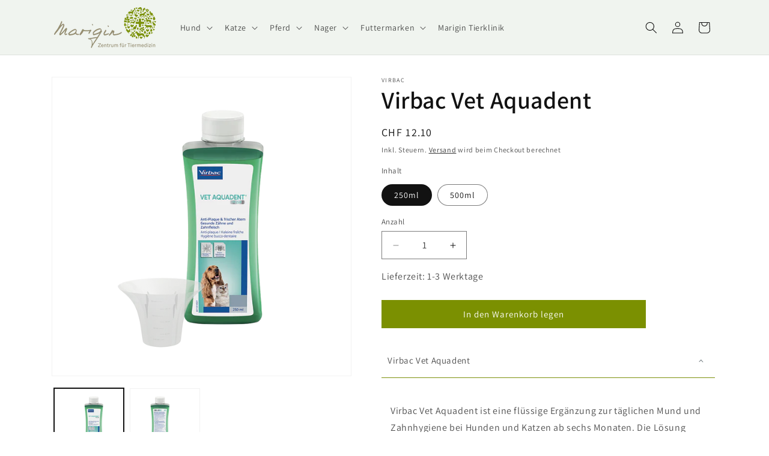

--- FILE ---
content_type: text/html; charset=utf-8
request_url: https://shop.marigin.ch/products/vet-aquadent
body_size: 54743
content:
<!doctype html>
<html class="js" lang="de">
  <head>
	
	
	
	
	<!-- Added by AVADA SEO Suite -->
	<script>
  const avadaLightJsExclude = ['cdn.nfcube.com', 'assets/ecom.js', 'variant-title-king', 'linked_options_variants', 'smile-loader.js', 'smart-product-filter-search', 'rivo-loyalty-referrals', 'avada-cookie-consent', 'consentmo-gdpr', 'quinn'];
  const avadaLightJsInclude = ['https://www.googletagmanager.com/', 'https://connect.facebook.net/', 'https://business-api.tiktok.com/', 'https://static.klaviyo.com/', 'https://cdn-sf.vitals.app/'];
  window.AVADA_SPEED_BLACKLIST = avadaLightJsInclude.map(item => new RegExp(item, 'i'));
  window.AVADA_SPEED_WHITELIST = avadaLightJsExclude.map(item => new RegExp(item, 'i'));
</script>

<script>
  const isSpeedUpEnable = !1746257506090 || Date.now() < 1746257506090;
  if (isSpeedUpEnable) {
    const avadaSpeedUp=1;
    if(isSpeedUpEnable) {
  function _0x55aa(_0x575858,_0x2fd0be){const _0x30a92f=_0x1cb5();return _0x55aa=function(_0x4e8b41,_0xcd1690){_0x4e8b41=_0x4e8b41-(0xb5e+0xd*0x147+-0x1b1a);let _0x1c09f7=_0x30a92f[_0x4e8b41];return _0x1c09f7;},_0x55aa(_0x575858,_0x2fd0be);}(function(_0x4ad4dc,_0x42545f){const _0x5c7741=_0x55aa,_0x323f4d=_0x4ad4dc();while(!![]){try{const _0x588ea5=parseInt(_0x5c7741(0x10c))/(0xb6f+-0x1853+0xce5)*(-parseInt(_0x5c7741(0x157))/(-0x2363*0x1+0x1dd4+0x591*0x1))+-parseInt(_0x5c7741(0x171))/(0x269b+-0xeb+-0xf*0x283)*(parseInt(_0x5c7741(0x116))/(0x2e1+0x1*0x17b3+-0x110*0x19))+-parseInt(_0x5c7741(0x147))/(-0x1489+-0x312*0x6+0x26fa*0x1)+-parseInt(_0x5c7741(0xfa))/(-0x744+0x1*0xb5d+-0x413)*(-parseInt(_0x5c7741(0x102))/(-0x1e87+0x9e*-0x16+0x2c22))+parseInt(_0x5c7741(0x136))/(0x1e2d+0x1498+-0x1a3*0x1f)+parseInt(_0x5c7741(0x16e))/(0x460+0x1d96+0x3*-0xb4f)*(-parseInt(_0x5c7741(0xe3))/(-0x9ca+-0x1*-0x93f+0x1*0x95))+parseInt(_0x5c7741(0xf8))/(-0x1f73*0x1+0x6*-0x510+0x3dde);if(_0x588ea5===_0x42545f)break;else _0x323f4d['push'](_0x323f4d['shift']());}catch(_0x5d6d7e){_0x323f4d['push'](_0x323f4d['shift']());}}}(_0x1cb5,-0x193549+0x5dc3*-0x31+-0x2f963*-0x13),(function(){const _0x5cb2b4=_0x55aa,_0x23f9e9={'yXGBq':function(_0x237aef,_0x385938){return _0x237aef!==_0x385938;},'XduVF':function(_0x21018d,_0x56ff60){return _0x21018d===_0x56ff60;},'RChnz':_0x5cb2b4(0xf4)+_0x5cb2b4(0xe9)+_0x5cb2b4(0x14a),'TAsuR':function(_0xe21eca,_0x33e114){return _0xe21eca%_0x33e114;},'EvLYw':function(_0x1326ad,_0x261d04){return _0x1326ad!==_0x261d04;},'nnhAQ':_0x5cb2b4(0x107),'swpMF':_0x5cb2b4(0x16d),'plMMu':_0x5cb2b4(0xe8)+_0x5cb2b4(0x135),'PqBPA':function(_0x2ba85c,_0x35b541){return _0x2ba85c<_0x35b541;},'NKPCA':_0x5cb2b4(0xfc),'TINqh':function(_0x4116e3,_0x3ffd02,_0x2c8722){return _0x4116e3(_0x3ffd02,_0x2c8722);},'BAueN':_0x5cb2b4(0x120),'NgloT':_0x5cb2b4(0x14c),'ThSSU':function(_0xeb212a,_0x4341c1){return _0xeb212a+_0x4341c1;},'lDDHN':function(_0x4a1a48,_0x45ebfb){return _0x4a1a48 instanceof _0x45ebfb;},'toAYB':function(_0xcf0fa9,_0xf5fa6a){return _0xcf0fa9 instanceof _0xf5fa6a;},'VMiyW':function(_0x5300e4,_0x44e0f4){return _0x5300e4(_0x44e0f4);},'iyhbw':_0x5cb2b4(0x119),'zuWfR':function(_0x19c3e4,_0x4ee6e8){return _0x19c3e4<_0x4ee6e8;},'vEmrv':function(_0xd798cf,_0x5ea2dd){return _0xd798cf!==_0x5ea2dd;},'yxERj':function(_0x24b03b,_0x5aa292){return _0x24b03b||_0x5aa292;},'MZpwM':_0x5cb2b4(0x110)+_0x5cb2b4(0x109)+'pt','IeUHK':function(_0x5a4c7e,_0x2edf70){return _0x5a4c7e-_0x2edf70;},'Idvge':function(_0x3b526e,_0x36b469){return _0x3b526e<_0x36b469;},'qRwfm':_0x5cb2b4(0x16b)+_0x5cb2b4(0xf1),'CvXDN':function(_0x4b4208,_0x1db216){return _0x4b4208<_0x1db216;},'acPIM':function(_0x7d44b7,_0x3020d2){return _0x7d44b7(_0x3020d2);},'MyLMO':function(_0x22d4b2,_0xe7a6a0){return _0x22d4b2<_0xe7a6a0;},'boDyh':function(_0x176992,_0x346381,_0xab7fc){return _0x176992(_0x346381,_0xab7fc);},'ZANXD':_0x5cb2b4(0x10f)+_0x5cb2b4(0x12a)+_0x5cb2b4(0x142),'CXwRZ':_0x5cb2b4(0x123)+_0x5cb2b4(0x15f),'AuMHM':_0x5cb2b4(0x161),'KUuFZ':_0x5cb2b4(0xe6),'MSwtw':_0x5cb2b4(0x13a),'ERvPB':_0x5cb2b4(0x134),'ycTDj':_0x5cb2b4(0x15b),'Tvhir':_0x5cb2b4(0x154)},_0x469be1=_0x23f9e9[_0x5cb2b4(0x153)],_0x36fe07={'blacklist':window[_0x5cb2b4(0x11f)+_0x5cb2b4(0x115)+'T'],'whitelist':window[_0x5cb2b4(0x11f)+_0x5cb2b4(0x13e)+'T']},_0x26516a={'blacklisted':[]},_0x34e4a6=(_0x2be2f5,_0x25b3b2)=>{const _0x80dd2=_0x5cb2b4;if(_0x2be2f5&&(!_0x25b3b2||_0x23f9e9[_0x80dd2(0x13b)](_0x25b3b2,_0x469be1))&&(!_0x36fe07[_0x80dd2(0x170)]||_0x36fe07[_0x80dd2(0x170)][_0x80dd2(0x151)](_0xa5c7cf=>_0xa5c7cf[_0x80dd2(0x12b)](_0x2be2f5)))&&(!_0x36fe07[_0x80dd2(0x165)]||_0x36fe07[_0x80dd2(0x165)][_0x80dd2(0x156)](_0x4e2570=>!_0x4e2570[_0x80dd2(0x12b)](_0x2be2f5)))&&_0x23f9e9[_0x80dd2(0xf7)](avadaSpeedUp,0x5*0x256+-0x1*0x66c+-0x542+0.5)&&_0x2be2f5[_0x80dd2(0x137)](_0x23f9e9[_0x80dd2(0xe7)])){const _0x413c89=_0x2be2f5[_0x80dd2(0x16c)];return _0x23f9e9[_0x80dd2(0xf7)](_0x23f9e9[_0x80dd2(0x11e)](_0x413c89,-0x1deb*-0x1+0xf13+-0x2cfc),0x1176+-0x78b*0x5+0x1441);}return _0x2be2f5&&(!_0x25b3b2||_0x23f9e9[_0x80dd2(0xed)](_0x25b3b2,_0x469be1))&&(!_0x36fe07[_0x80dd2(0x170)]||_0x36fe07[_0x80dd2(0x170)][_0x80dd2(0x151)](_0x3d689d=>_0x3d689d[_0x80dd2(0x12b)](_0x2be2f5)))&&(!_0x36fe07[_0x80dd2(0x165)]||_0x36fe07[_0x80dd2(0x165)][_0x80dd2(0x156)](_0x26a7b3=>!_0x26a7b3[_0x80dd2(0x12b)](_0x2be2f5)));},_0x11462f=function(_0x42927f){const _0x346823=_0x5cb2b4,_0x5426ae=_0x42927f[_0x346823(0x159)+'te'](_0x23f9e9[_0x346823(0x14e)]);return _0x36fe07[_0x346823(0x170)]&&_0x36fe07[_0x346823(0x170)][_0x346823(0x156)](_0x107b0d=>!_0x107b0d[_0x346823(0x12b)](_0x5426ae))||_0x36fe07[_0x346823(0x165)]&&_0x36fe07[_0x346823(0x165)][_0x346823(0x151)](_0x1e7160=>_0x1e7160[_0x346823(0x12b)](_0x5426ae));},_0x39299f=new MutationObserver(_0x45c995=>{const _0x21802a=_0x5cb2b4,_0x3bc801={'mafxh':function(_0x6f9c57,_0x229989){const _0x9d39b1=_0x55aa;return _0x23f9e9[_0x9d39b1(0xf7)](_0x6f9c57,_0x229989);},'SrchE':_0x23f9e9[_0x21802a(0xe2)],'pvjbV':_0x23f9e9[_0x21802a(0xf6)]};for(let _0x333494=-0x7d7+-0x893+0x106a;_0x23f9e9[_0x21802a(0x158)](_0x333494,_0x45c995[_0x21802a(0x16c)]);_0x333494++){const {addedNodes:_0x1b685b}=_0x45c995[_0x333494];for(let _0x2f087=0x1f03+0x84b+0x1*-0x274e;_0x23f9e9[_0x21802a(0x158)](_0x2f087,_0x1b685b[_0x21802a(0x16c)]);_0x2f087++){const _0x4e5bac=_0x1b685b[_0x2f087];if(_0x23f9e9[_0x21802a(0xf7)](_0x4e5bac[_0x21802a(0x121)],-0x1f3a+-0x1*0x1b93+-0x3*-0x139a)&&_0x23f9e9[_0x21802a(0xf7)](_0x4e5bac[_0x21802a(0x152)],_0x23f9e9[_0x21802a(0xe0)])){const _0x5d9a67=_0x4e5bac[_0x21802a(0x107)],_0x3fb522=_0x4e5bac[_0x21802a(0x16d)];if(_0x23f9e9[_0x21802a(0x103)](_0x34e4a6,_0x5d9a67,_0x3fb522)){_0x26516a[_0x21802a(0x160)+'d'][_0x21802a(0x128)]([_0x4e5bac,_0x4e5bac[_0x21802a(0x16d)]]),_0x4e5bac[_0x21802a(0x16d)]=_0x469be1;const _0x1e52da=function(_0x2c95ff){const _0x359b13=_0x21802a;if(_0x3bc801[_0x359b13(0x118)](_0x4e5bac[_0x359b13(0x159)+'te'](_0x3bc801[_0x359b13(0x166)]),_0x469be1))_0x2c95ff[_0x359b13(0x112)+_0x359b13(0x150)]();_0x4e5bac[_0x359b13(0xec)+_0x359b13(0x130)](_0x3bc801[_0x359b13(0xe4)],_0x1e52da);};_0x4e5bac[_0x21802a(0x12d)+_0x21802a(0x163)](_0x23f9e9[_0x21802a(0xf6)],_0x1e52da),_0x4e5bac[_0x21802a(0x12c)+_0x21802a(0x131)]&&_0x4e5bac[_0x21802a(0x12c)+_0x21802a(0x131)][_0x21802a(0x11a)+'d'](_0x4e5bac);}}}}});_0x39299f[_0x5cb2b4(0x105)](document[_0x5cb2b4(0x10b)+_0x5cb2b4(0x16a)],{'childList':!![],'subtree':!![]});const _0x2910a9=/[|\\{}()\[\]^$+*?.]/g,_0xa9f173=function(..._0x1baa33){const _0x3053cc=_0x5cb2b4,_0x2e6f61={'mMWha':function(_0x158c76,_0x5c404b){const _0x25a05c=_0x55aa;return _0x23f9e9[_0x25a05c(0xf7)](_0x158c76,_0x5c404b);},'BXirI':_0x23f9e9[_0x3053cc(0x141)],'COGok':function(_0x421bf7,_0x55453a){const _0x4fd417=_0x3053cc;return _0x23f9e9[_0x4fd417(0x167)](_0x421bf7,_0x55453a);},'XLSAp':function(_0x193984,_0x35c446){const _0x5bbecf=_0x3053cc;return _0x23f9e9[_0x5bbecf(0xed)](_0x193984,_0x35c446);},'EygRw':function(_0xfbb69c,_0x21b15d){const _0xe5c840=_0x3053cc;return _0x23f9e9[_0xe5c840(0x104)](_0xfbb69c,_0x21b15d);},'xZuNx':_0x23f9e9[_0x3053cc(0x139)],'SBUaW':function(_0x5739bf,_0x2c2fab){const _0x42cbb1=_0x3053cc;return _0x23f9e9[_0x42cbb1(0x172)](_0x5739bf,_0x2c2fab);},'EAoTR':function(_0x123b29,_0x5b29bf){const _0x2828d2=_0x3053cc;return _0x23f9e9[_0x2828d2(0x11d)](_0x123b29,_0x5b29bf);},'cdYdq':_0x23f9e9[_0x3053cc(0x14e)],'WzJcf':_0x23f9e9[_0x3053cc(0xe2)],'nytPK':function(_0x53f733,_0x4ad021){const _0x4f0333=_0x3053cc;return _0x23f9e9[_0x4f0333(0x148)](_0x53f733,_0x4ad021);},'oUrHG':_0x23f9e9[_0x3053cc(0x14d)],'dnxjX':function(_0xed6b5f,_0x573f55){const _0x57aa03=_0x3053cc;return _0x23f9e9[_0x57aa03(0x15a)](_0xed6b5f,_0x573f55);}};_0x23f9e9[_0x3053cc(0x15d)](_0x1baa33[_0x3053cc(0x16c)],-0x1a3*-0x9+-0xf9*0xb+-0x407*0x1)?(_0x36fe07[_0x3053cc(0x170)]=[],_0x36fe07[_0x3053cc(0x165)]=[]):(_0x36fe07[_0x3053cc(0x170)]&&(_0x36fe07[_0x3053cc(0x170)]=_0x36fe07[_0x3053cc(0x170)][_0x3053cc(0x106)](_0xa8e001=>_0x1baa33[_0x3053cc(0x156)](_0x4a8a28=>{const _0x2e425b=_0x3053cc;if(_0x2e6f61[_0x2e425b(0x111)](typeof _0x4a8a28,_0x2e6f61[_0x2e425b(0x155)]))return!_0xa8e001[_0x2e425b(0x12b)](_0x4a8a28);else{if(_0x2e6f61[_0x2e425b(0xeb)](_0x4a8a28,RegExp))return _0x2e6f61[_0x2e425b(0x145)](_0xa8e001[_0x2e425b(0xdf)](),_0x4a8a28[_0x2e425b(0xdf)]());}}))),_0x36fe07[_0x3053cc(0x165)]&&(_0x36fe07[_0x3053cc(0x165)]=[..._0x36fe07[_0x3053cc(0x165)],..._0x1baa33[_0x3053cc(0xff)](_0x4e4c02=>{const _0x7c755c=_0x3053cc;if(_0x23f9e9[_0x7c755c(0xf7)](typeof _0x4e4c02,_0x23f9e9[_0x7c755c(0x141)])){const _0x932437=_0x4e4c02[_0x7c755c(0xea)](_0x2910a9,_0x23f9e9[_0x7c755c(0x16f)]),_0x34e686=_0x23f9e9[_0x7c755c(0xf0)](_0x23f9e9[_0x7c755c(0xf0)]('.*',_0x932437),'.*');if(_0x36fe07[_0x7c755c(0x165)][_0x7c755c(0x156)](_0x21ef9a=>_0x21ef9a[_0x7c755c(0xdf)]()!==_0x34e686[_0x7c755c(0xdf)]()))return new RegExp(_0x34e686);}else{if(_0x23f9e9[_0x7c755c(0x117)](_0x4e4c02,RegExp)){if(_0x36fe07[_0x7c755c(0x165)][_0x7c755c(0x156)](_0x5a3f09=>_0x5a3f09[_0x7c755c(0xdf)]()!==_0x4e4c02[_0x7c755c(0xdf)]()))return _0x4e4c02;}}return null;})[_0x3053cc(0x106)](Boolean)]));const _0x3eeb55=document[_0x3053cc(0x11b)+_0x3053cc(0x10e)](_0x23f9e9[_0x3053cc(0xf0)](_0x23f9e9[_0x3053cc(0xf0)](_0x23f9e9[_0x3053cc(0x122)],_0x469be1),'"]'));for(let _0xf831f7=-0x21aa+-0x1793+0x393d*0x1;_0x23f9e9[_0x3053cc(0x14b)](_0xf831f7,_0x3eeb55[_0x3053cc(0x16c)]);_0xf831f7++){const _0x5868cb=_0x3eeb55[_0xf831f7];_0x23f9e9[_0x3053cc(0x132)](_0x11462f,_0x5868cb)&&(_0x26516a[_0x3053cc(0x160)+'d'][_0x3053cc(0x128)]([_0x5868cb,_0x23f9e9[_0x3053cc(0x14d)]]),_0x5868cb[_0x3053cc(0x12c)+_0x3053cc(0x131)][_0x3053cc(0x11a)+'d'](_0x5868cb));}let _0xdf8cd0=-0x17da+0x2461+-0xc87*0x1;[..._0x26516a[_0x3053cc(0x160)+'d']][_0x3053cc(0x10d)](([_0x226aeb,_0x33eaa7],_0xe33bca)=>{const _0x2aa7bf=_0x3053cc;if(_0x2e6f61[_0x2aa7bf(0x143)](_0x11462f,_0x226aeb)){const _0x41da0d=document[_0x2aa7bf(0x11c)+_0x2aa7bf(0x131)](_0x2e6f61[_0x2aa7bf(0x127)]);for(let _0x6784c7=0xd7b+-0xaa5+-0x2d6;_0x2e6f61[_0x2aa7bf(0x164)](_0x6784c7,_0x226aeb[_0x2aa7bf(0xe5)][_0x2aa7bf(0x16c)]);_0x6784c7++){const _0x4ca758=_0x226aeb[_0x2aa7bf(0xe5)][_0x6784c7];_0x2e6f61[_0x2aa7bf(0x12f)](_0x4ca758[_0x2aa7bf(0x133)],_0x2e6f61[_0x2aa7bf(0x13f)])&&_0x2e6f61[_0x2aa7bf(0x145)](_0x4ca758[_0x2aa7bf(0x133)],_0x2e6f61[_0x2aa7bf(0x100)])&&_0x41da0d[_0x2aa7bf(0xe1)+'te'](_0x4ca758[_0x2aa7bf(0x133)],_0x226aeb[_0x2aa7bf(0xe5)][_0x6784c7][_0x2aa7bf(0x12e)]);}_0x41da0d[_0x2aa7bf(0xe1)+'te'](_0x2e6f61[_0x2aa7bf(0x13f)],_0x226aeb[_0x2aa7bf(0x107)]),_0x41da0d[_0x2aa7bf(0xe1)+'te'](_0x2e6f61[_0x2aa7bf(0x100)],_0x2e6f61[_0x2aa7bf(0x101)](_0x33eaa7,_0x2e6f61[_0x2aa7bf(0x126)])),document[_0x2aa7bf(0x113)][_0x2aa7bf(0x146)+'d'](_0x41da0d),_0x26516a[_0x2aa7bf(0x160)+'d'][_0x2aa7bf(0x162)](_0x2e6f61[_0x2aa7bf(0x13d)](_0xe33bca,_0xdf8cd0),-0x105d*0x2+0x1*-0xeaa+0x2f65),_0xdf8cd0++;}}),_0x36fe07[_0x3053cc(0x170)]&&_0x23f9e9[_0x3053cc(0xf3)](_0x36fe07[_0x3053cc(0x170)][_0x3053cc(0x16c)],0x10f2+-0x1a42+0x951)&&_0x39299f[_0x3053cc(0x15c)]();},_0x4c2397=document[_0x5cb2b4(0x11c)+_0x5cb2b4(0x131)],_0x573f89={'src':Object[_0x5cb2b4(0x14f)+_0x5cb2b4(0xfd)+_0x5cb2b4(0x144)](HTMLScriptElement[_0x5cb2b4(0xf9)],_0x23f9e9[_0x5cb2b4(0x14e)]),'type':Object[_0x5cb2b4(0x14f)+_0x5cb2b4(0xfd)+_0x5cb2b4(0x144)](HTMLScriptElement[_0x5cb2b4(0xf9)],_0x23f9e9[_0x5cb2b4(0xe2)])};document[_0x5cb2b4(0x11c)+_0x5cb2b4(0x131)]=function(..._0x4db605){const _0x1480b5=_0x5cb2b4,_0x3a6982={'KNNxG':function(_0x32fa39,_0x2a57e4,_0x3cc08f){const _0x5ead12=_0x55aa;return _0x23f9e9[_0x5ead12(0x169)](_0x32fa39,_0x2a57e4,_0x3cc08f);}};if(_0x23f9e9[_0x1480b5(0x13b)](_0x4db605[-0x4*-0x376+0x4*0x2f+-0xe94][_0x1480b5(0x140)+'e'](),_0x23f9e9[_0x1480b5(0x139)]))return _0x4c2397[_0x1480b5(0x114)](document)(..._0x4db605);const _0x2f091d=_0x4c2397[_0x1480b5(0x114)](document)(..._0x4db605);try{Object[_0x1480b5(0xf2)+_0x1480b5(0x149)](_0x2f091d,{'src':{..._0x573f89[_0x1480b5(0x107)],'set'(_0x3ae2bc){const _0x5d6fdc=_0x1480b5;_0x3a6982[_0x5d6fdc(0x129)](_0x34e4a6,_0x3ae2bc,_0x2f091d[_0x5d6fdc(0x16d)])&&_0x573f89[_0x5d6fdc(0x16d)][_0x5d6fdc(0x10a)][_0x5d6fdc(0x125)](this,_0x469be1),_0x573f89[_0x5d6fdc(0x107)][_0x5d6fdc(0x10a)][_0x5d6fdc(0x125)](this,_0x3ae2bc);}},'type':{..._0x573f89[_0x1480b5(0x16d)],'get'(){const _0x436e9e=_0x1480b5,_0x4b63b9=_0x573f89[_0x436e9e(0x16d)][_0x436e9e(0xfb)][_0x436e9e(0x125)](this);if(_0x23f9e9[_0x436e9e(0xf7)](_0x4b63b9,_0x469be1)||_0x23f9e9[_0x436e9e(0x103)](_0x34e4a6,this[_0x436e9e(0x107)],_0x4b63b9))return null;return _0x4b63b9;},'set'(_0x174ea3){const _0x1dff57=_0x1480b5,_0xa2fd13=_0x23f9e9[_0x1dff57(0x103)](_0x34e4a6,_0x2f091d[_0x1dff57(0x107)],_0x2f091d[_0x1dff57(0x16d)])?_0x469be1:_0x174ea3;_0x573f89[_0x1dff57(0x16d)][_0x1dff57(0x10a)][_0x1dff57(0x125)](this,_0xa2fd13);}}}),_0x2f091d[_0x1480b5(0xe1)+'te']=function(_0x5b0870,_0x8c60d5){const _0xab22d4=_0x1480b5;if(_0x23f9e9[_0xab22d4(0xf7)](_0x5b0870,_0x23f9e9[_0xab22d4(0xe2)])||_0x23f9e9[_0xab22d4(0xf7)](_0x5b0870,_0x23f9e9[_0xab22d4(0x14e)]))_0x2f091d[_0x5b0870]=_0x8c60d5;else HTMLScriptElement[_0xab22d4(0xf9)][_0xab22d4(0xe1)+'te'][_0xab22d4(0x125)](_0x2f091d,_0x5b0870,_0x8c60d5);};}catch(_0x5a9461){console[_0x1480b5(0x168)](_0x23f9e9[_0x1480b5(0xef)],_0x5a9461);}return _0x2f091d;};const _0x5883c5=[_0x23f9e9[_0x5cb2b4(0xfe)],_0x23f9e9[_0x5cb2b4(0x13c)],_0x23f9e9[_0x5cb2b4(0xf5)],_0x23f9e9[_0x5cb2b4(0x15e)],_0x23f9e9[_0x5cb2b4(0x138)],_0x23f9e9[_0x5cb2b4(0x124)]],_0x4ab8d2=_0x5883c5[_0x5cb2b4(0xff)](_0x439d08=>{return{'type':_0x439d08,'listener':()=>_0xa9f173(),'options':{'passive':!![]}};});_0x4ab8d2[_0x5cb2b4(0x10d)](_0x4d3535=>{const _0x3882ab=_0x5cb2b4;document[_0x3882ab(0x12d)+_0x3882ab(0x163)](_0x4d3535[_0x3882ab(0x16d)],_0x4d3535[_0x3882ab(0xee)],_0x4d3535[_0x3882ab(0x108)]);});}()));function _0x1cb5(){const _0x15f8e0=['ault','some','tagName','CXwRZ','wheel','BXirI','every','6lYvYYX','PqBPA','getAttribu','IeUHK','touchstart','disconnect','Idvge','ERvPB','/blocked','blackliste','keydown','splice','stener','SBUaW','whitelist','SrchE','toAYB','warn','boDyh','ement','script[typ','length','type','346347wGqEBH','NgloT','blacklist','33OVoYHk','zuWfR','toString','NKPCA','setAttribu','swpMF','230EEqEiq','pvjbV','attributes','mousemove','RChnz','beforescri','y.com/exte','replace','COGok','removeEven','EvLYw','listener','ZANXD','ThSSU','e="','defineProp','MyLMO','cdn.shopif','MSwtw','plMMu','XduVF','22621984JRJQxz','prototype','8818116NVbcZr','get','SCRIPT','ertyDescri','AuMHM','map','WzJcf','nytPK','7kiZatp','TINqh','VMiyW','observe','filter','src','options','n/javascri','set','documentEl','478083wuqgQV','forEach','torAll','Avada cann','applicatio','mMWha','preventDef','head','bind','D_BLACKLIS','75496skzGVx','lDDHN','mafxh','script','removeChil','querySelec','createElem','vEmrv','TAsuR','AVADA_SPEE','string','nodeType','qRwfm','javascript','Tvhir','call','oUrHG','xZuNx','push','KNNxG','ot lazy lo','test','parentElem','addEventLi','value','EAoTR','tListener','ent','acPIM','name','touchmove','ptexecute','6968312SmqlIb','includes','ycTDj','iyhbw','touchend','yXGBq','KUuFZ','dnxjX','D_WHITELIS','cdYdq','toLowerCas','BAueN','ad script','EygRw','ptor','XLSAp','appendChil','4975500NoPAFA','yxERj','erties','nsions','CvXDN','\$&','MZpwM','nnhAQ','getOwnProp'];_0x1cb5=function(){return _0x15f8e0;};return _0x1cb5();}
}
    class LightJsLoader{constructor(e){this.jQs=[],this.listener=this.handleListener.bind(this,e),this.scripts=["default","defer","async"].reduce(((e,t)=>({...e,[t]:[]})),{});const t=this;e.forEach((e=>window.addEventListener(e,t.listener,{passive:!0})))}handleListener(e){const t=this;return e.forEach((e=>window.removeEventListener(e,t.listener))),"complete"===document.readyState?this.handleDOM():document.addEventListener("readystatechange",(e=>{if("complete"===e.target.readyState)return setTimeout(t.handleDOM.bind(t),1)}))}async handleDOM(){this.suspendEvent(),this.suspendJQuery(),this.findScripts(),this.preloadScripts();for(const e of Object.keys(this.scripts))await this.replaceScripts(this.scripts[e]);for(const e of["DOMContentLoaded","readystatechange"])await this.requestRepaint(),document.dispatchEvent(new Event("lightJS-"+e));document.lightJSonreadystatechange&&document.lightJSonreadystatechange();for(const e of["DOMContentLoaded","load"])await this.requestRepaint(),window.dispatchEvent(new Event("lightJS-"+e));await this.requestRepaint(),window.lightJSonload&&window.lightJSonload(),await this.requestRepaint(),this.jQs.forEach((e=>e(window).trigger("lightJS-jquery-load"))),window.dispatchEvent(new Event("lightJS-pageshow")),await this.requestRepaint(),window.lightJSonpageshow&&window.lightJSonpageshow()}async requestRepaint(){return new Promise((e=>requestAnimationFrame(e)))}findScripts(){document.querySelectorAll("script[type=lightJs]").forEach((e=>{e.hasAttribute("src")?e.hasAttribute("async")&&e.async?this.scripts.async.push(e):e.hasAttribute("defer")&&e.defer?this.scripts.defer.push(e):this.scripts.default.push(e):this.scripts.default.push(e)}))}preloadScripts(){const e=this,t=Object.keys(this.scripts).reduce(((t,n)=>[...t,...e.scripts[n]]),[]),n=document.createDocumentFragment();t.forEach((e=>{const t=e.getAttribute("src");if(!t)return;const s=document.createElement("link");s.href=t,s.rel="preload",s.as="script",n.appendChild(s)})),document.head.appendChild(n)}async replaceScripts(e){let t;for(;t=e.shift();)await this.requestRepaint(),new Promise((e=>{const n=document.createElement("script");[...t.attributes].forEach((e=>{"type"!==e.nodeName&&n.setAttribute(e.nodeName,e.nodeValue)})),t.hasAttribute("src")?(n.addEventListener("load",e),n.addEventListener("error",e)):(n.text=t.text,e()),t.parentNode.replaceChild(n,t)}))}suspendEvent(){const e={};[{obj:document,name:"DOMContentLoaded"},{obj:window,name:"DOMContentLoaded"},{obj:window,name:"load"},{obj:window,name:"pageshow"},{obj:document,name:"readystatechange"}].map((t=>function(t,n){function s(n){return e[t].list.indexOf(n)>=0?"lightJS-"+n:n}e[t]||(e[t]={list:[n],add:t.addEventListener,remove:t.removeEventListener},t.addEventListener=(...n)=>{n[0]=s(n[0]),e[t].add.apply(t,n)},t.removeEventListener=(...n)=>{n[0]=s(n[0]),e[t].remove.apply(t,n)})}(t.obj,t.name))),[{obj:document,name:"onreadystatechange"},{obj:window,name:"onpageshow"}].map((e=>function(e,t){let n=e[t];Object.defineProperty(e,t,{get:()=>n||function(){},set:s=>{e["lightJS"+t]=n=s}})}(e.obj,e.name)))}suspendJQuery(){const e=this;let t=window.jQuery;Object.defineProperty(window,"jQuery",{get:()=>t,set(n){if(!n||!n.fn||!e.jQs.includes(n))return void(t=n);n.fn.ready=n.fn.init.prototype.ready=e=>{e.bind(document)(n)};const s=n.fn.on;n.fn.on=n.fn.init.prototype.on=function(...e){if(window!==this[0])return s.apply(this,e),this;const t=e=>e.split(" ").map((e=>"load"===e||0===e.indexOf("load.")?"lightJS-jquery-load":e)).join(" ");return"string"==typeof e[0]||e[0]instanceof String?(e[0]=t(e[0]),s.apply(this,e),this):("object"==typeof e[0]&&Object.keys(e[0]).forEach((n=>{delete Object.assign(e[0],{[t(n)]:e[0][n]})[n]})),s.apply(this,e),this)},e.jQs.push(n),t=n}})}}
new LightJsLoader(["keydown","mousemove","touchend","touchmove","touchstart","wheel"]);
  }
</script><!-- meta basic type product -->

	<!-- /Added by AVADA SEO Suite -->
	
    <!-- Google tag (gtag.js) -->
    <script async src="https://www.googletagmanager.com/gtag/js?id=AW-966141385"></script>
    <script>
      window.dataLayer = window.dataLayer || [];
      function gtag(){dataLayer.push(arguments);}
      gtag('js', new Date());

      gtag('config', 'AW-966141385');
    </script>
    
	
	
    <meta charset="utf-8">
    <meta http-equiv="X-UA-Compatible" content="IE=edge">
    <meta name="viewport" content="width=device-width,initial-scale=1">
    <meta name="theme-color" content="">
    <link rel="canonical" href="https://shop.marigin.ch/products/vet-aquadent"><link rel="icon" type="image/png" href="//shop.marigin.ch/cdn/shop/files/Marigin_favicon_logo_da897e27-2518-4e4b-b7ee-646b5c52de64.png?crop=center&height=32&v=1736007519&width=32"><link rel="preconnect" href="https://fonts.shopifycdn.com" crossorigin><title>
      Virbac Vet Aquadent von Virbac
 &ndash; Marigin AG Onlineshop für Tierbedarf</title>

    
      <meta name="description" content="✓ Kostenlose Lieferung ab 99 CHF  ✓ Rechnungskauf ✓ Schweizer Tierarzt-Shop ✓ - Virbac Vet Aquadent
Virbac Vet Aquadent ist eine flüssige Ergänzung zur täglichen Mund und Zahnhygiene bei Hunden und Katzen ab sechs Monaten. Die Lösung wird einfach dem Trinkwasser beigemischt und unterstützt die Reduktion von Mundgeruch, Plaque und Zahnsteinbildung. Vet Aquadent wirkt dort, wo sich täglich ein bakterieller Biofilm bildet. Die Anwendung ist unkompliziert und weist eine hohe Akzeptanz auf.
Anwendungsbereiche / Indikationen

Unterstützung der täglichen Mundhygiene bei Hunden und Katzen
Reduktion von Mundgeruch durch bakterielle Stoffwechselprodukte
Vorbeugung von Plaque und Zahnsteinbildung
Ergänzung zur mechanischen Zahnpflege mit Zahnbürste oder Kaustreifen
Geeignet für Hunde und Katzen ab sechs Monaten

Wie es wirkt

Reduziert die Bildung von Schwefelverbindungen, die für Mundgeruch verantwortlich sind
Hemmt die Anlagerung von Bakterien im Zahnbelag
Unterstützt ein ausgewogenes orales Milieu im Maul
Wirkt schluckweise über das Trinkwasser während des Tages

Wie es hilft

Fördert langfristig eine bessere Maulgesundheit
Trägt zur Vorbeugung von Zahnfleischentzündungen bei
Unterstützt die Zahnhygiene auch bei Tieren ohne tägliches Zähneputzen
Erleichtert die Umsetzung einer konsequenten Mundpflege im Alltag

Zusammensetzung
Wasser, Glycerin, Erythritol, Inulin, Minzaroma, Granatapfelextrakt">
    

    

<meta property="og:site_name" content="Marigin AG Onlineshop für Tierbedarf">
<meta property="og:url" content="https://shop.marigin.ch/products/vet-aquadent">
<meta property="og:title" content="Virbac Vet Aquadent">
<meta property="og:type" content="product">
<meta property="og:description" content="Virbac Vet Aquadent ist eine flüssige Ergänzung für Hunde und Katzen zur täglichen Unterstützung von Mundhygiene und Reduktion von Plaque und Zahnsteinbildung."><meta property="og:image" content="http://shop.marigin.ch/cdn/shop/files/Vet-Aquadent-Fresh.webp?v=1768225157">
  <meta property="og:image:secure_url" content="https://shop.marigin.ch/cdn/shop/files/Vet-Aquadent-Fresh.webp?v=1768225157">
  <meta property="og:image:width" content="1000">
  <meta property="og:image:height" content="1000"><meta property="og:price:amount" content="12.10">
  <meta property="og:price:currency" content="CHF"><meta name="twitter:card" content="summary_large_image">
<meta name="twitter:title" content="Virbac Vet Aquadent">
<meta name="twitter:description" content="Virbac Vet Aquadent ist eine flüssige Ergänzung für Hunde und Katzen zur täglichen Unterstützung von Mundhygiene und Reduktion von Plaque und Zahnsteinbildung.">


    <script src="//shop.marigin.ch/cdn/shop/t/83/assets/constants.js?v=132983761750457495441763042299" defer="defer"></script>
    <script src="//shop.marigin.ch/cdn/shop/t/83/assets/pubsub.js?v=158357773527763999511763042328" defer="defer"></script>
    <script src="//shop.marigin.ch/cdn/shop/t/83/assets/global.js?v=88558128918567037191763042306" defer="defer"></script>
    <script src="//shop.marigin.ch/cdn/shop/t/83/assets/details-disclosure.js?v=13653116266235556501763042303" defer="defer"></script>
    <script src="//shop.marigin.ch/cdn/shop/t/83/assets/details-modal.js?v=25581673532751508451763042304" defer="defer"></script>
    <script src="//shop.marigin.ch/cdn/shop/t/83/assets/search-form.js?v=133129549252120666541763042342" defer="defer"></script><script src="//shop.marigin.ch/cdn/shop/t/83/assets/animations.js?v=88693664871331136111763042202" defer="defer"></script><script>window.performance && window.performance.mark && window.performance.mark('shopify.content_for_header.start');</script><meta name="google-site-verification" content="kWlbMVGFRcPWqY6n86o19aTcaTRrJVgLHB9_toldwLY">
<meta name="google-site-verification" content="nye7yxQyGWf2wHUmR2ivGHbRB1Nve5ro4r4crjDXLn0">
<meta name="facebook-domain-verification" content="8p76l7ffmfhbs78nbqqa06444qti39">
<meta id="shopify-digital-wallet" name="shopify-digital-wallet" content="/15115321444/digital_wallets/dialog">
<link rel="alternate" type="application/json+oembed" href="https://shop.marigin.ch/products/vet-aquadent.oembed">
<script async="async" src="/checkouts/internal/preloads.js?locale=de-CH"></script>
<script id="shopify-features" type="application/json">{"accessToken":"054b33a85f30b2c43dd6c3a9205a00da","betas":["rich-media-storefront-analytics"],"domain":"shop.marigin.ch","predictiveSearch":true,"shopId":15115321444,"locale":"de"}</script>
<script>var Shopify = Shopify || {};
Shopify.shop = "marigin-shop.myshopify.com";
Shopify.locale = "de";
Shopify.currency = {"active":"CHF","rate":"1.0"};
Shopify.country = "CH";
Shopify.theme = {"name":"Standard 2026 shop.marigin.ch","id":188397027715,"schema_name":"Dawn","schema_version":"15.0.2","theme_store_id":887,"role":"main"};
Shopify.theme.handle = "null";
Shopify.theme.style = {"id":null,"handle":null};
Shopify.cdnHost = "shop.marigin.ch/cdn";
Shopify.routes = Shopify.routes || {};
Shopify.routes.root = "/";</script>
<script type="module">!function(o){(o.Shopify=o.Shopify||{}).modules=!0}(window);</script>
<script>!function(o){function n(){var o=[];function n(){o.push(Array.prototype.slice.apply(arguments))}return n.q=o,n}var t=o.Shopify=o.Shopify||{};t.loadFeatures=n(),t.autoloadFeatures=n()}(window);</script>
<script id="shop-js-analytics" type="application/json">{"pageType":"product"}</script>
<script defer="defer" async type="module" src="//shop.marigin.ch/cdn/shopifycloud/shop-js/modules/v2/client.init-shop-cart-sync_e98Ab_XN.de.esm.js"></script>
<script defer="defer" async type="module" src="//shop.marigin.ch/cdn/shopifycloud/shop-js/modules/v2/chunk.common_Pcw9EP95.esm.js"></script>
<script defer="defer" async type="module" src="//shop.marigin.ch/cdn/shopifycloud/shop-js/modules/v2/chunk.modal_CzmY4ZhL.esm.js"></script>
<script type="module">
  await import("//shop.marigin.ch/cdn/shopifycloud/shop-js/modules/v2/client.init-shop-cart-sync_e98Ab_XN.de.esm.js");
await import("//shop.marigin.ch/cdn/shopifycloud/shop-js/modules/v2/chunk.common_Pcw9EP95.esm.js");
await import("//shop.marigin.ch/cdn/shopifycloud/shop-js/modules/v2/chunk.modal_CzmY4ZhL.esm.js");

  window.Shopify.SignInWithShop?.initShopCartSync?.({"fedCMEnabled":true,"windoidEnabled":true});

</script>
<script>(function() {
  var isLoaded = false;
  function asyncLoad() {
    if (isLoaded) return;
    isLoaded = true;
    var urls = ["https:\/\/seo.apps.avada.io\/scripttag\/avada-seo-installed.js?shop=marigin-shop.myshopify.com","https:\/\/cdn1.avada.io\/flying-pages\/module.js?shop=marigin-shop.myshopify.com","\/\/cdn.shopify.com\/s\/files\/1\/0257\/0108\/9360\/t\/85\/assets\/usf-license.js?shop=marigin-shop.myshopify.com"];
    for (var i = 0; i < urls.length; i++) {
      var s = document.createElement('script');
      if ((!1746257506090 || Date.now() < 1746257506090) &&
      (!window.AVADA_SPEED_BLACKLIST || window.AVADA_SPEED_BLACKLIST.some(pattern => pattern.test(s))) &&
      (!window.AVADA_SPEED_WHITELIST || window.AVADA_SPEED_WHITELIST.every(pattern => !pattern.test(s)))) s.type = 'lightJs'; else s.type = 'text/javascript';
      s.async = true;
      s.src = urls[i];
      var x = document.getElementsByTagName('script')[0];
      x.parentNode.insertBefore(s, x);
    }
  };
  if(window.attachEvent) {
    window.attachEvent('onload', asyncLoad);
  } else {
    window.addEventListener('load', asyncLoad, false);
  }
})();</script>
<script id="__st">var __st={"a":15115321444,"offset":3600,"reqid":"da924bc4-44e1-4696-b70d-2fe7840fb6e6-1769060635","pageurl":"shop.marigin.ch\/products\/vet-aquadent","u":"b46396c22163","p":"product","rtyp":"product","rid":3176912453732};</script>
<script>window.ShopifyPaypalV4VisibilityTracking = true;</script>
<script id="captcha-bootstrap">!function(){'use strict';const t='contact',e='account',n='new_comment',o=[[t,t],['blogs',n],['comments',n],[t,'customer']],c=[[e,'customer_login'],[e,'guest_login'],[e,'recover_customer_password'],[e,'create_customer']],r=t=>t.map((([t,e])=>`form[action*='/${t}']:not([data-nocaptcha='true']) input[name='form_type'][value='${e}']`)).join(','),a=t=>()=>t?[...document.querySelectorAll(t)].map((t=>t.form)):[];function s(){const t=[...o],e=r(t);return a(e)}const i='password',u='form_key',d=['recaptcha-v3-token','g-recaptcha-response','h-captcha-response',i],f=()=>{try{return window.sessionStorage}catch{return}},m='__shopify_v',_=t=>t.elements[u];function p(t,e,n=!1){try{const o=window.sessionStorage,c=JSON.parse(o.getItem(e)),{data:r}=function(t){const{data:e,action:n}=t;return t[m]||n?{data:e,action:n}:{data:t,action:n}}(c);for(const[e,n]of Object.entries(r))t.elements[e]&&(t.elements[e].value=n);n&&o.removeItem(e)}catch(o){console.error('form repopulation failed',{error:o})}}const l='form_type',E='cptcha';function T(t){t.dataset[E]=!0}const w=window,h=w.document,L='Shopify',v='ce_forms',y='captcha';let A=!1;((t,e)=>{const n=(g='f06e6c50-85a8-45c8-87d0-21a2b65856fe',I='https://cdn.shopify.com/shopifycloud/storefront-forms-hcaptcha/ce_storefront_forms_captcha_hcaptcha.v1.5.2.iife.js',D={infoText:'Durch hCaptcha geschützt',privacyText:'Datenschutz',termsText:'Allgemeine Geschäftsbedingungen'},(t,e,n)=>{const o=w[L][v],c=o.bindForm;if(c)return c(t,g,e,D).then(n);var r;o.q.push([[t,g,e,D],n]),r=I,A||(h.body.append(Object.assign(h.createElement('script'),{id:'captcha-provider',async:!0,src:r})),A=!0)});var g,I,D;w[L]=w[L]||{},w[L][v]=w[L][v]||{},w[L][v].q=[],w[L][y]=w[L][y]||{},w[L][y].protect=function(t,e){n(t,void 0,e),T(t)},Object.freeze(w[L][y]),function(t,e,n,w,h,L){const[v,y,A,g]=function(t,e,n){const i=e?o:[],u=t?c:[],d=[...i,...u],f=r(d),m=r(i),_=r(d.filter((([t,e])=>n.includes(e))));return[a(f),a(m),a(_),s()]}(w,h,L),I=t=>{const e=t.target;return e instanceof HTMLFormElement?e:e&&e.form},D=t=>v().includes(t);t.addEventListener('submit',(t=>{const e=I(t);if(!e)return;const n=D(e)&&!e.dataset.hcaptchaBound&&!e.dataset.recaptchaBound,o=_(e),c=g().includes(e)&&(!o||!o.value);(n||c)&&t.preventDefault(),c&&!n&&(function(t){try{if(!f())return;!function(t){const e=f();if(!e)return;const n=_(t);if(!n)return;const o=n.value;o&&e.removeItem(o)}(t);const e=Array.from(Array(32),(()=>Math.random().toString(36)[2])).join('');!function(t,e){_(t)||t.append(Object.assign(document.createElement('input'),{type:'hidden',name:u})),t.elements[u].value=e}(t,e),function(t,e){const n=f();if(!n)return;const o=[...t.querySelectorAll(`input[type='${i}']`)].map((({name:t})=>t)),c=[...d,...o],r={};for(const[a,s]of new FormData(t).entries())c.includes(a)||(r[a]=s);n.setItem(e,JSON.stringify({[m]:1,action:t.action,data:r}))}(t,e)}catch(e){console.error('failed to persist form',e)}}(e),e.submit())}));const S=(t,e)=>{t&&!t.dataset[E]&&(n(t,e.some((e=>e===t))),T(t))};for(const o of['focusin','change'])t.addEventListener(o,(t=>{const e=I(t);D(e)&&S(e,y())}));const B=e.get('form_key'),M=e.get(l),P=B&&M;t.addEventListener('DOMContentLoaded',(()=>{const t=y();if(P)for(const e of t)e.elements[l].value===M&&p(e,B);[...new Set([...A(),...v().filter((t=>'true'===t.dataset.shopifyCaptcha))])].forEach((e=>S(e,t)))}))}(h,new URLSearchParams(w.location.search),n,t,e,['guest_login'])})(!0,!0)}();</script>
<script integrity="sha256-4kQ18oKyAcykRKYeNunJcIwy7WH5gtpwJnB7kiuLZ1E=" data-source-attribution="shopify.loadfeatures" defer="defer" src="//shop.marigin.ch/cdn/shopifycloud/storefront/assets/storefront/load_feature-a0a9edcb.js" crossorigin="anonymous"></script>
<script data-source-attribution="shopify.dynamic_checkout.dynamic.init">var Shopify=Shopify||{};Shopify.PaymentButton=Shopify.PaymentButton||{isStorefrontPortableWallets:!0,init:function(){window.Shopify.PaymentButton.init=function(){};var t=document.createElement("script");t.src="https://shop.marigin.ch/cdn/shopifycloud/portable-wallets/latest/portable-wallets.de.js",t.type="module",document.head.appendChild(t)}};
</script>
<script data-source-attribution="shopify.dynamic_checkout.buyer_consent">
  function portableWalletsHideBuyerConsent(e){var t=document.getElementById("shopify-buyer-consent"),n=document.getElementById("shopify-subscription-policy-button");t&&n&&(t.classList.add("hidden"),t.setAttribute("aria-hidden","true"),n.removeEventListener("click",e))}function portableWalletsShowBuyerConsent(e){var t=document.getElementById("shopify-buyer-consent"),n=document.getElementById("shopify-subscription-policy-button");t&&n&&(t.classList.remove("hidden"),t.removeAttribute("aria-hidden"),n.addEventListener("click",e))}window.Shopify?.PaymentButton&&(window.Shopify.PaymentButton.hideBuyerConsent=portableWalletsHideBuyerConsent,window.Shopify.PaymentButton.showBuyerConsent=portableWalletsShowBuyerConsent);
</script>
<script data-source-attribution="shopify.dynamic_checkout.cart.bootstrap">document.addEventListener("DOMContentLoaded",(function(){function t(){return document.querySelector("shopify-accelerated-checkout-cart, shopify-accelerated-checkout")}if(t())Shopify.PaymentButton.init();else{new MutationObserver((function(e,n){t()&&(Shopify.PaymentButton.init(),n.disconnect())})).observe(document.body,{childList:!0,subtree:!0})}}));
</script>
<script id="sections-script" data-sections="header" defer="defer" src="//shop.marigin.ch/cdn/shop/t/83/compiled_assets/scripts.js?v=19834"></script>
<script>window.performance && window.performance.mark && window.performance.mark('shopify.content_for_header.end');</script>


    <style data-shopify>
      @font-face {
  font-family: Assistant;
  font-weight: 400;
  font-style: normal;
  font-display: swap;
  src: url("//shop.marigin.ch/cdn/fonts/assistant/assistant_n4.9120912a469cad1cc292572851508ca49d12e768.woff2") format("woff2"),
       url("//shop.marigin.ch/cdn/fonts/assistant/assistant_n4.6e9875ce64e0fefcd3f4446b7ec9036b3ddd2985.woff") format("woff");
}

      @font-face {
  font-family: Assistant;
  font-weight: 700;
  font-style: normal;
  font-display: swap;
  src: url("//shop.marigin.ch/cdn/fonts/assistant/assistant_n7.bf44452348ec8b8efa3aa3068825305886b1c83c.woff2") format("woff2"),
       url("//shop.marigin.ch/cdn/fonts/assistant/assistant_n7.0c887fee83f6b3bda822f1150b912c72da0f7b64.woff") format("woff");
}

      
      
      @font-face {
  font-family: Assistant;
  font-weight: 600;
  font-style: normal;
  font-display: swap;
  src: url("//shop.marigin.ch/cdn/fonts/assistant/assistant_n6.b2cbcfa81550fc99b5d970d0ef582eebcbac24e0.woff2") format("woff2"),
       url("//shop.marigin.ch/cdn/fonts/assistant/assistant_n6.5dced1e1f897f561a8304b6ef1c533d81fd1c6e0.woff") format("woff");
}


      
        :root,
        .color-scheme-1 {
          --color-background: 255,255,255;
        
          --gradient-background: #ffffff;
        

        

        --color-foreground: 18,18,18;
        --color-background-contrast: 191,191,191;
        --color-shadow: 18,18,18;
        --color-button: 123,144,1;
        --color-button-text: 255,255,255;
        --color-secondary-button: 255,255,255;
        --color-secondary-button-text: 18,18,18;
        --color-link: 18,18,18;
        --color-badge-foreground: 18,18,18;
        --color-badge-background: 255,255,255;
        --color-badge-border: 18,18,18;
        --payment-terms-background-color: rgb(255 255 255);
      }
      
        
        .color-scheme-2 {
          --color-background: 243,243,243;
        
          --gradient-background: #f3f3f3;
        

        

        --color-foreground: 18,18,18;
        --color-background-contrast: 179,179,179;
        --color-shadow: 18,18,18;
        --color-button: 18,18,18;
        --color-button-text: 243,243,243;
        --color-secondary-button: 243,243,243;
        --color-secondary-button-text: 18,18,18;
        --color-link: 18,18,18;
        --color-badge-foreground: 18,18,18;
        --color-badge-background: 243,243,243;
        --color-badge-border: 18,18,18;
        --payment-terms-background-color: rgb(243 243 243);
      }
      
        
        .color-scheme-3 {
          --color-background: 18,18,18;
        
          --gradient-background: #121212;
        

        

        --color-foreground: 255,255,255;
        --color-background-contrast: 146,146,146;
        --color-shadow: 18,18,18;
        --color-button: 255,255,255;
        --color-button-text: 0,0,0;
        --color-secondary-button: 18,18,18;
        --color-secondary-button-text: 255,255,255;
        --color-link: 255,255,255;
        --color-badge-foreground: 255,255,255;
        --color-badge-background: 18,18,18;
        --color-badge-border: 255,255,255;
        --payment-terms-background-color: rgb(18 18 18);
      }
      
        
        .color-scheme-4 {
          --color-background: 123,144,1;
        
          --gradient-background: #7b9001;
        

        

        --color-foreground: 255,255,255;
        --color-background-contrast: 15,17,0;
        --color-shadow: 18,18,18;
        --color-button: 255,255,255;
        --color-button-text: 18,18,18;
        --color-secondary-button: 123,144,1;
        --color-secondary-button-text: 255,255,255;
        --color-link: 255,255,255;
        --color-badge-foreground: 255,255,255;
        --color-badge-background: 123,144,1;
        --color-badge-border: 255,255,255;
        --payment-terms-background-color: rgb(123 144 1);
      }
      
        
        .color-scheme-5 {
          --color-background: 251,77,61;
        
          --gradient-background: #fb4d3d;
        

        

        --color-foreground: 255,255,255;
        --color-background-contrast: 181,19,4;
        --color-shadow: 18,18,18;
        --color-button: 255,255,255;
        --color-button-text: 251,77,61;
        --color-secondary-button: 251,77,61;
        --color-secondary-button-text: 255,255,255;
        --color-link: 255,255,255;
        --color-badge-foreground: 255,255,255;
        --color-badge-background: 251,77,61;
        --color-badge-border: 255,255,255;
        --payment-terms-background-color: rgb(251 77 61);
      }
      
        
        .color-scheme-a3afc6a5-39ba-40bf-9d20-468b86142fc3 {
          --color-background: 123,144,1;
        
          --gradient-background: #7b9001;
        

        

        --color-foreground: 255,255,255;
        --color-background-contrast: 15,17,0;
        --color-shadow: 18,18,18;
        --color-button: ,,;
        --color-button-text: 255,255,255;
        --color-secondary-button: 123,144,1;
        --color-secondary-button-text: 255,255,255;
        --color-link: 255,255,255;
        --color-badge-foreground: 255,255,255;
        --color-badge-background: 123,144,1;
        --color-badge-border: 255,255,255;
        --payment-terms-background-color: rgb(123 144 1);
      }
      
        
        .color-scheme-44c6709c-cd3f-4b2c-9d73-5fcc6f27ef05 {
          --color-background: 240,244,239;
        
          --gradient-background: #f0f4ef;
        

        

        --color-foreground: 18,18,18;
        --color-background-contrast: 169,192,163;
        --color-shadow: 240,244,239;
        --color-button: 18,18,18;
        --color-button-text: 255,255,255;
        --color-secondary-button: 240,244,239;
        --color-secondary-button-text: 18,18,18;
        --color-link: 18,18,18;
        --color-badge-foreground: 18,18,18;
        --color-badge-background: 240,244,239;
        --color-badge-border: 18,18,18;
        --payment-terms-background-color: rgb(240 244 239);
      }
      

      body, .color-scheme-1, .color-scheme-2, .color-scheme-3, .color-scheme-4, .color-scheme-5, .color-scheme-a3afc6a5-39ba-40bf-9d20-468b86142fc3, .color-scheme-44c6709c-cd3f-4b2c-9d73-5fcc6f27ef05 {
        color: rgba(var(--color-foreground), 0.75);
        background-color: rgb(var(--color-background));
      }

      :root {
        --font-body-family: Assistant, sans-serif;
        --font-body-style: normal;
        --font-body-weight: 400;
        --font-body-weight-bold: 700;

        --font-heading-family: Assistant, sans-serif;
        --font-heading-style: normal;
        --font-heading-weight: 600;

        --font-body-scale: 1.0;
        --font-heading-scale: 1.0;

        --media-padding: px;
        --media-border-opacity: 0.05;
        --media-border-width: 1px;
        --media-radius: 0px;
        --media-shadow-opacity: 0.0;
        --media-shadow-horizontal-offset: 0px;
        --media-shadow-vertical-offset: 4px;
        --media-shadow-blur-radius: 5px;
        --media-shadow-visible: 0;

        --page-width: 120rem;
        --page-width-margin: 0rem;

        --product-card-image-padding: 1.0rem;
        --product-card-corner-radius: 0.0rem;
        --product-card-text-alignment: left;
        --product-card-border-width: 0.0rem;
        --product-card-border-opacity: 0.1;
        --product-card-shadow-opacity: 0.0;
        --product-card-shadow-visible: 0;
        --product-card-shadow-horizontal-offset: 0.0rem;
        --product-card-shadow-vertical-offset: 0.4rem;
        --product-card-shadow-blur-radius: 0.5rem;

        --collection-card-image-padding: 0.0rem;
        --collection-card-corner-radius: 0.0rem;
        --collection-card-text-alignment: left;
        --collection-card-border-width: 0.0rem;
        --collection-card-border-opacity: 0.0;
        --collection-card-shadow-opacity: 0.1;
        --collection-card-shadow-visible: 1;
        --collection-card-shadow-horizontal-offset: 0.0rem;
        --collection-card-shadow-vertical-offset: 0.0rem;
        --collection-card-shadow-blur-radius: 0.0rem;

        --blog-card-image-padding: 0.0rem;
        --blog-card-corner-radius: 0.0rem;
        --blog-card-text-alignment: left;
        --blog-card-border-width: 0.0rem;
        --blog-card-border-opacity: 0.0;
        --blog-card-shadow-opacity: 0.1;
        --blog-card-shadow-visible: 1;
        --blog-card-shadow-horizontal-offset: 0.0rem;
        --blog-card-shadow-vertical-offset: 0.0rem;
        --blog-card-shadow-blur-radius: 0.0rem;

        --badge-corner-radius: 4.0rem;

        --popup-border-width: 1px;
        --popup-border-opacity: 0.1;
        --popup-corner-radius: 0px;
        --popup-shadow-opacity: 0.0;
        --popup-shadow-horizontal-offset: 0px;
        --popup-shadow-vertical-offset: 4px;
        --popup-shadow-blur-radius: 5px;

        --drawer-border-width: 1px;
        --drawer-border-opacity: 0.1;
        --drawer-shadow-opacity: 0.0;
        --drawer-shadow-horizontal-offset: 0px;
        --drawer-shadow-vertical-offset: 4px;
        --drawer-shadow-blur-radius: 5px;

        --spacing-sections-desktop: 0px;
        --spacing-sections-mobile: 0px;

        --grid-desktop-vertical-spacing: 8px;
        --grid-desktop-horizontal-spacing: 8px;
        --grid-mobile-vertical-spacing: 4px;
        --grid-mobile-horizontal-spacing: 4px;

        --text-boxes-border-opacity: 0.1;
        --text-boxes-border-width: 0px;
        --text-boxes-radius: 0px;
        --text-boxes-shadow-opacity: 0.0;
        --text-boxes-shadow-visible: 0;
        --text-boxes-shadow-horizontal-offset: 0px;
        --text-boxes-shadow-vertical-offset: 4px;
        --text-boxes-shadow-blur-radius: 5px;

        --buttons-radius: 0px;
        --buttons-radius-outset: 0px;
        --buttons-border-width: 1px;
        --buttons-border-opacity: 1.0;
        --buttons-shadow-opacity: 0.0;
        --buttons-shadow-visible: 0;
        --buttons-shadow-horizontal-offset: 0px;
        --buttons-shadow-vertical-offset: 4px;
        --buttons-shadow-blur-radius: 5px;
        --buttons-border-offset: 0px;

        --inputs-radius: 0px;
        --inputs-border-width: 1px;
        --inputs-border-opacity: 0.55;
        --inputs-shadow-opacity: 0.0;
        --inputs-shadow-horizontal-offset: 0px;
        --inputs-margin-offset: 0px;
        --inputs-shadow-vertical-offset: 4px;
        --inputs-shadow-blur-radius: 5px;
        --inputs-radius-outset: 0px;

        --variant-pills-radius: 40px;
        --variant-pills-border-width: 1px;
        --variant-pills-border-opacity: 0.55;
        --variant-pills-shadow-opacity: 0.0;
        --variant-pills-shadow-horizontal-offset: 0px;
        --variant-pills-shadow-vertical-offset: 4px;
        --variant-pills-shadow-blur-radius: 5px;
      }

      *,
      *::before,
      *::after {
        box-sizing: inherit;
      }

      html {
        box-sizing: border-box;
        font-size: calc(var(--font-body-scale) * 62.5%);
        height: 100%;
      }

      body {
        display: grid;
        grid-template-rows: auto auto 1fr auto;
        grid-template-columns: 100%;
        min-height: 100%;
        margin: 0;
        font-size: 1.5rem;
        letter-spacing: 0.06rem;
        line-height: calc(1 + 0.8 / var(--font-body-scale));
        font-family: var(--font-body-family);
        font-style: var(--font-body-style);
        font-weight: var(--font-body-weight);
      }

      @media screen and (min-width: 750px) {
        body {
          font-size: 1.6rem;
        }
      }
    </style>

    <link href="//shop.marigin.ch/cdn/shop/t/83/assets/base.aio.min.css?v=18021567372403164911763042204" rel="stylesheet" type="text/css" media="all" />
    <link rel="stylesheet" href="//shop.marigin.ch/cdn/shop/t/83/assets/component-cart-items.aio.min.css?v=135441702847733665391763042225" media="print" onload="this.media='all'">
      <link rel="preload" as="font" href="//shop.marigin.ch/cdn/fonts/assistant/assistant_n4.9120912a469cad1cc292572851508ca49d12e768.woff2" type="font/woff2" crossorigin>
      

      <link rel="preload" as="font" href="//shop.marigin.ch/cdn/fonts/assistant/assistant_n6.b2cbcfa81550fc99b5d970d0ef582eebcbac24e0.woff2" type="font/woff2" crossorigin>
      
<link href="//shop.marigin.ch/cdn/shop/t/83/assets/component-localization-form.aio.min.css?v=59116734694420002771763042251" rel="stylesheet" type="text/css" media="all" />
      <script src="//shop.marigin.ch/cdn/shop/t/83/assets/localization-form.js?v=144176611646395275351763042307" defer="defer"></script><link
        rel="stylesheet"
        href="//shop.marigin.ch/cdn/shop/t/83/assets/component-predictive-search.aio.min.css?v=135512726893336374921763042269"
        media="print"
        onload="this.media='all'"
      ><script>
      if (Shopify.designMode) {
        document.documentElement.classList.add('shopify-design-mode');
      }
    </script>
  
	<!-- Added by AVADA SEO Suite -->
	
	<!-- /Added by AVADA SEO Suite -->

    <style>
      @media (min-width: 400px) and (max-width: 500px) {
        #shopify-section-template--24377982714243__173175835484a4a1ed {
          height: 198px !important;
        }
      }

      @media (min-width: 1300px) and (max-width: 1400px) {
        #shopify-section-template--24377982714243__173175835484a4a1ed {
          height: 410px !important;
        }
      }
    </style>
    <meta name="p:domain_verify" content="871ee58d05d282b015a79975a0203347"/>
	<!-- BEGIN app block: shopify://apps/pandectes-gdpr/blocks/banner/58c0baa2-6cc1-480c-9ea6-38d6d559556a -->
  
    
      <!-- TCF is active, scripts are loaded above -->
      
      <script>
        
          window.PandectesSettings = {"store":{"id":15115321444,"plan":"basic","theme":"Kopie von Frühlingsaktion 21.03.2025","primaryLocale":"de","adminMode":false,"headless":false,"storefrontRootDomain":"","checkoutRootDomain":"","storefrontAccessToken":""},"tsPublished":1746646027,"declaration":{"showPurpose":false,"showProvider":false,"showDateGenerated":false},"language":{"unpublished":[],"languageMode":"Single","fallbackLanguage":"de","languageDetection":"browser","languagesSupported":[]},"texts":{"managed":{"headerText":{"de":"Wir respektieren Ihre Privatsphäre"},"consentText":{"de":"Diese Website verwendet Cookies, um Ihnen das beste Einkaufserlebnis zu bieten."},"linkText":{"de":"Mehr erfahren"},"imprintText":{"de":"Impressum"},"googleLinkText":{"de":"Googles Datenschutzbestimmungen"},"allowButtonText":{"de":"Annehmen"},"denyButtonText":{"de":"Ablehnen"},"dismissButtonText":{"de":"Okay"},"leaveSiteButtonText":{"de":"Diese Seite verlassen"},"preferencesButtonText":{"de":"Einstellungen"},"cookiePolicyText":{"de":"Cookie-Richtlinie"},"preferencesPopupTitleText":{"de":"Einwilligungseinstellungen verwalten"},"preferencesPopupIntroText":{"de":"Wir verwenden Cookies, um die Funktionalität der Website zu optimieren, die Leistung zu analysieren und Ihnen ein personalisiertes Erlebnis zu bieten. Einige Cookies sind für den ordnungsgemäßen Betrieb der Website unerlässlich. Diese Cookies können nicht deaktiviert werden. In diesem Fenster können Sie Ihre Präferenzen für Cookies verwalten."},"preferencesPopupSaveButtonText":{"de":"Auswahl speichern"},"preferencesPopupCloseButtonText":{"de":"Schließen"},"preferencesPopupAcceptAllButtonText":{"de":"Alles Akzeptieren"},"preferencesPopupRejectAllButtonText":{"de":"Alles ablehnen"},"cookiesDetailsText":{"de":"Cookie-Details"},"preferencesPopupAlwaysAllowedText":{"de":"Immer erlaubt"},"accessSectionParagraphText":{"de":"Sie haben das Recht, jederzeit auf Ihre Daten zuzugreifen."},"accessSectionTitleText":{"de":"Datenübertragbarkeit"},"accessSectionAccountInfoActionText":{"de":"persönliche Daten"},"accessSectionDownloadReportActionText":{"de":"Alle Daten anfordern"},"accessSectionGDPRRequestsActionText":{"de":"Anfragen betroffener Personen"},"accessSectionOrdersRecordsActionText":{"de":"Aufträge"},"rectificationSectionParagraphText":{"de":"Sie haben das Recht, die Aktualisierung Ihrer Daten zu verlangen, wann immer Sie dies für angemessen halten."},"rectificationSectionTitleText":{"de":"Datenberichtigung"},"rectificationCommentPlaceholder":{"de":"Beschreiben Sie, was Sie aktualisieren möchten"},"rectificationCommentValidationError":{"de":"Kommentar ist erforderlich"},"rectificationSectionEditAccountActionText":{"de":"Aktualisierung anfordern"},"erasureSectionTitleText":{"de":"Recht auf Vergessenwerden"},"erasureSectionParagraphText":{"de":"Sie haben das Recht, die Löschung aller Ihrer Daten zu verlangen. Danach können Sie nicht mehr auf Ihr Konto zugreifen."},"erasureSectionRequestDeletionActionText":{"de":"Löschung personenbezogener Daten anfordern"},"consentDate":{"de":"Zustimmungsdatum"},"consentId":{"de":"Einwilligungs-ID"},"consentSectionChangeConsentActionText":{"de":"Einwilligungspräferenz ändern"},"consentSectionConsentedText":{"de":"Sie haben der Cookie-Richtlinie dieser Website zugestimmt am"},"consentSectionNoConsentText":{"de":"Sie haben der Cookie-Richtlinie dieser Website nicht zugestimmt."},"consentSectionTitleText":{"de":"Ihre Cookie-Einwilligung"},"consentStatus":{"de":"Einwilligungspräferenz"},"confirmationFailureMessage":{"de":"Ihre Anfrage wurde nicht bestätigt. Bitte versuchen Sie es erneut und wenn das Problem weiterhin besteht, wenden Sie sich an den Ladenbesitzer, um Hilfe zu erhalten"},"confirmationFailureTitle":{"de":"Ein Problem ist aufgetreten"},"confirmationSuccessMessage":{"de":"Wir werden uns in Kürze zu Ihrem Anliegen bei Ihnen melden."},"confirmationSuccessTitle":{"de":"Ihre Anfrage wurde bestätigt"},"guestsSupportEmailFailureMessage":{"de":"Ihre Anfrage wurde nicht übermittelt. Bitte versuchen Sie es erneut und wenn das Problem weiterhin besteht, wenden Sie sich an den Shop-Inhaber, um Hilfe zu erhalten."},"guestsSupportEmailFailureTitle":{"de":"Ein Problem ist aufgetreten"},"guestsSupportEmailPlaceholder":{"de":"E-Mail-Addresse"},"guestsSupportEmailSuccessMessage":{"de":"Wenn Sie als Kunde dieses Shops registriert sind, erhalten Sie in Kürze eine E-Mail mit Anweisungen zum weiteren Vorgehen."},"guestsSupportEmailSuccessTitle":{"de":"Vielen Dank für die Anfrage"},"guestsSupportEmailValidationError":{"de":"Email ist ungültig"},"guestsSupportInfoText":{"de":"Bitte loggen Sie sich mit Ihrem Kundenkonto ein, um fortzufahren."},"submitButton":{"de":"einreichen"},"submittingButton":{"de":"Senden..."},"cancelButton":{"de":"Abbrechen"},"declIntroText":{"de":"Wir verwenden Cookies, um die Funktionalität der Website zu optimieren, die Leistung zu analysieren und Ihnen ein personalisiertes Erlebnis zu bieten. Einige Cookies sind für den ordnungsgemäßen Betrieb der Website unerlässlich. Diese Cookies können nicht deaktiviert werden. In diesem Fenster können Sie Ihre Präferenzen für Cookies verwalten."},"declName":{"de":"Name"},"declPurpose":{"de":"Zweck"},"declType":{"de":"Typ"},"declRetention":{"de":"Speicherdauer"},"declProvider":{"de":"Anbieter"},"declFirstParty":{"de":"Erstanbieter"},"declThirdParty":{"de":"Drittanbieter"},"declSeconds":{"de":"Sekunden"},"declMinutes":{"de":"Minuten"},"declHours":{"de":"Std."},"declDays":{"de":"Tage"},"declMonths":{"de":"Monate"},"declYears":{"de":"Jahre"},"declSession":{"de":"Sitzung"},"declDomain":{"de":"Domain"},"declPath":{"de":"Weg"}},"categories":{"strictlyNecessaryCookiesTitleText":{"de":"Unbedingt notwendige Cookies"},"strictlyNecessaryCookiesDescriptionText":{"de":"Diese Cookies sind unerlässlich, damit Sie sich auf der Website bewegen und ihre Funktionen nutzen können, z. B. den Zugriff auf sichere Bereiche der Website. Ohne diese Cookies kann die Website nicht richtig funktionieren."},"functionalityCookiesTitleText":{"de":"Funktionale Cookies"},"functionalityCookiesDescriptionText":{"de":"Diese Cookies ermöglichen es der Website, verbesserte Funktionalität und Personalisierung bereitzustellen. Sie können von uns oder von Drittanbietern gesetzt werden, deren Dienste wir auf unseren Seiten hinzugefügt haben. Wenn Sie diese Cookies nicht zulassen, funktionieren einige oder alle dieser Dienste möglicherweise nicht richtig."},"performanceCookiesTitleText":{"de":"Leistungs-Cookies"},"performanceCookiesDescriptionText":{"de":"Diese Cookies ermöglichen es uns, die Leistung unserer Website zu überwachen und zu verbessern. Sie ermöglichen es uns beispielsweise, Besuche zu zählen, Verkehrsquellen zu identifizieren und zu sehen, welche Teile der Website am beliebtesten sind."},"targetingCookiesTitleText":{"de":"Targeting-Cookies"},"targetingCookiesDescriptionText":{"de":"Diese Cookies können von unseren Werbepartnern über unsere Website gesetzt werden. Sie können von diesen Unternehmen verwendet werden, um ein Profil Ihrer Interessen zu erstellen und Ihnen relevante Werbung auf anderen Websites anzuzeigen. Sie speichern keine direkten personenbezogenen Daten, sondern basieren auf der eindeutigen Identifizierung Ihres Browsers und Ihres Internetgeräts. Wenn Sie diese Cookies nicht zulassen, erleben Sie weniger zielgerichtete Werbung."},"unclassifiedCookiesTitleText":{"de":"Nicht klassifizierte Cookies"},"unclassifiedCookiesDescriptionText":{"de":"Nicht klassifizierte Cookies sind Cookies, die wir gerade zusammen mit den Anbietern einzelner Cookies klassifizieren."}},"auto":{}},"library":{"previewMode":false,"fadeInTimeout":0,"defaultBlocked":7,"showLink":true,"showImprintLink":true,"showGoogleLink":false,"enabled":true,"cookie":{"expiryDays":365,"secure":true},"dismissOnScroll":false,"dismissOnWindowClick":false,"dismissOnTimeout":false,"palette":{"popup":{"background":"#EFEFEF","backgroundForCalculations":{"a":1,"b":239,"g":239,"r":239},"text":"#404040"},"button":{"background":"transparent","backgroundForCalculations":{"a":1,"b":255,"g":255,"r":255},"text":"#7C910B","textForCalculation":{"a":1,"b":11,"g":145,"r":124},"border":"#7C910B"}},"content":{"href":"https://shop.marigin.ch/pages/datenschutzerklarung","imprintHref":"https://shop.marigin.ch/pages/impressum","close":"&#10005;","target":"_blank","logo":"<img class=\"cc-banner-logo\" style=\"max-height: 200px;\" src=\"https://marigin-shop.myshopify.com/cdn/shop/files/pandectes-banner-logo.png\" alt=\"logo\" />"},"window":"<div role=\"dialog\" aria-live=\"polite\" aria-label=\"cookieconsent\" aria-describedby=\"cookieconsent:desc\" id=\"pandectes-banner\" class=\"cc-window-wrapper cc-bottom-left-wrapper\"><div class=\"pd-cookie-banner-window cc-window {{classes}}\"><!--googleoff: all-->{{children}}<!--googleon: all--></div></div>","compliance":{"opt-both":"<div class=\"cc-compliance cc-highlight\">{{deny}}{{allow}}</div>"},"type":"opt-both","layouts":{"basic":"{{logo}}{{header}}{{messagelink}}{{compliance}}{{close}}"},"position":"bottom-left","theme":"wired","revokable":false,"animateRevokable":true,"revokableReset":false,"revokableLogoUrl":"https://marigin-shop.myshopify.com/cdn/shop/files/pandectes-reopen-logo.png","revokablePlacement":"bottom-left","revokableMarginHorizontal":15,"revokableMarginVertical":15,"static":false,"autoAttach":true,"hasTransition":true,"blacklistPage":[""],"elements":{"close":"<button aria-label=\"dismiss cookie message\" type=\"button\" tabindex=\"0\" class=\"cc-close\">{{close}}</button>","dismiss":"<button aria-label=\"dismiss cookie message\" type=\"button\" tabindex=\"0\" class=\"cc-btn cc-btn-decision cc-dismiss\">{{dismiss}}</button>","allow":"<button aria-label=\"allow cookies\" type=\"button\" tabindex=\"0\" class=\"cc-btn cc-btn-decision cc-allow\">{{allow}}</button>","deny":"<button aria-label=\"deny cookies\" type=\"button\" tabindex=\"0\" class=\"cc-btn cc-btn-decision cc-deny\">{{deny}}</button>","preferences":"<button aria-label=\"settings cookies\" tabindex=\"0\" type=\"button\" class=\"cc-btn cc-settings\" onclick=\"Pandectes.fn.openPreferences()\">{{preferences}}</button>"}},"geolocation":{"brOnly":false,"caOnly":false,"euOnly":false,"canadaOnly":false},"dsr":{"guestsSupport":false,"accessSectionDownloadReportAuto":false},"banner":{"resetTs":1667459367,"extraCss":"        .cc-banner-logo {max-width: 24em!important;}    @media(min-width: 768px) {.cc-window.cc-floating{max-width: 24em!important;width: 24em!important;}}    .cc-message, .pd-cookie-banner-window .cc-header, .cc-logo {text-align: left}    .cc-window-wrapper{z-index: 2147483647;}    .cc-window{z-index: 2147483647;font-family: inherit;}    .pd-cookie-banner-window .cc-header{font-family: inherit;}    .pd-cp-ui{font-family: inherit; background-color: #EFEFEF;color:#404040;}    button.pd-cp-btn, a.pd-cp-btn{}    input + .pd-cp-preferences-slider{background-color: rgba(64, 64, 64, 0.3)}    .pd-cp-scrolling-section::-webkit-scrollbar{background-color: rgba(64, 64, 64, 0.3)}    input:checked + .pd-cp-preferences-slider{background-color: rgba(64, 64, 64, 1)}    .pd-cp-scrolling-section::-webkit-scrollbar-thumb {background-color: rgba(64, 64, 64, 1)}    .pd-cp-ui-close{color:#404040;}    .pd-cp-preferences-slider:before{background-color: #EFEFEF}    .pd-cp-title:before {border-color: #404040!important}    .pd-cp-preferences-slider{background-color:#404040}    .pd-cp-toggle{color:#404040!important}    @media(max-width:699px) {.pd-cp-ui-close-top svg {fill: #404040}}    .pd-cp-toggle:hover,.pd-cp-toggle:visited,.pd-cp-toggle:active{color:#404040!important}    .pd-cookie-banner-window {box-shadow: 0 0 18px rgb(0 0 0 / 20%);}  ","customJavascript":{},"showPoweredBy":false,"logoHeight":200,"hybridStrict":false,"cookiesBlockedByDefault":"7","isActive":true,"implicitSavePreferences":false,"cookieIcon":false,"blockBots":false,"showCookiesDetails":true,"hasTransition":true,"blockingPage":false,"showOnlyLandingPage":false,"leaveSiteUrl":"https://www.google.com","linkRespectStoreLang":false},"cookies":{"0":[{"name":"keep_alive","type":"http","domain":"shop.marigin.ch","path":"/","provider":"Shopify","firstParty":true,"retention":"30 minute(s)","expires":30,"unit":"declMinutes","purpose":{"de":"Wird im Zusammenhang mit der Käuferlokalisierung verwendet."}},{"name":"localization","type":"http","domain":"shop.marigin.ch","path":"/","provider":"Shopify","firstParty":true,"retention":"1 year(s)","expires":1,"unit":"declYears","purpose":{"de":"Lokalisierung von Shopify-Shops"}},{"name":"secure_customer_sig","type":"http","domain":"shop.marigin.ch","path":"/","provider":"Shopify","firstParty":true,"retention":"1 year(s)","expires":1,"unit":"declYears","purpose":{"de":"Wird im Zusammenhang mit dem Kundenlogin verwendet."}},{"name":"_secure_session_id","type":"http","domain":"shop.marigin.ch","path":"/","provider":"Shopify","firstParty":true,"retention":"24 hour(s)","expires":24,"unit":"declHours","purpose":{"de":"Wird in Verbindung mit der Navigation durch eine Storefront verwendet."}}],"1":[{"name":"_orig_referrer","type":"http","domain":".marigin.ch","path":"/","provider":"Shopify","firstParty":false,"retention":"14 day(s)","expires":14,"unit":"declDays","purpose":{"de":"Verfolgt Zielseiten."}},{"name":"_landing_page","type":"http","domain":".marigin.ch","path":"/","provider":"Shopify","firstParty":false,"retention":"14 day(s)","expires":14,"unit":"declDays","purpose":{"de":"Verfolgt Zielseiten."}},{"name":"_y","type":"http","domain":".marigin.ch","path":"/","provider":"Shopify","firstParty":false,"retention":"1 year(s)","expires":1,"unit":"declYears","purpose":{"de":"Shopify-Analysen."}},{"name":"_s","type":"http","domain":".marigin.ch","path":"/","provider":"Shopify","firstParty":false,"retention":"30 minute(s)","expires":30,"unit":"declMinutes","purpose":{"de":"Shopify-Analysen."}},{"name":"_shopify_y","type":"http","domain":".marigin.ch","path":"/","provider":"Shopify","firstParty":false,"retention":"1 year(s)","expires":1,"unit":"declYears","purpose":{"de":"Shopify-Analysen."}},{"name":"_shopify_s","type":"http","domain":".marigin.ch","path":"/","provider":"Shopify","firstParty":false,"retention":"30 minute(s)","expires":30,"unit":"declMinutes","purpose":{"de":"Shopify-Analysen."}},{"name":"_shopify_sa_p","type":"http","domain":".marigin.ch","path":"/","provider":"Shopify","firstParty":false,"retention":"30 minute(s)","expires":30,"unit":"declMinutes","purpose":{"de":"Shopify-Analysen in Bezug auf Marketing und Empfehlungen."}},{"name":"_shopify_sa_t","type":"http","domain":".marigin.ch","path":"/","provider":"Shopify","firstParty":false,"retention":"30 minute(s)","expires":30,"unit":"declMinutes","purpose":{"de":"Shopify-Analysen in Bezug auf Marketing und Empfehlungen."}}],"2":[{"name":"_ga","type":"http","domain":".marigin.ch","path":"/","provider":"Google","firstParty":false,"retention":"1 year(s)","expires":1,"unit":"declYears","purpose":{"de":"Cookie wird von Google Analytics mit unbekannter Funktionalität gesetzt"}},{"name":"_gat","type":"http","domain":".marigin.ch","path":"/","provider":"Google","firstParty":false,"retention":"51 second(s)","expires":51,"unit":"declSeconds","purpose":{"de":"Cookie wird von Google Analytics platziert, um Anfragen von Bots zu filtern."}},{"name":"_gid","type":"http","domain":".marigin.ch","path":"/","provider":"Google","firstParty":false,"retention":"24 hour(s)","expires":24,"unit":"declHours","purpose":{"de":"Cookie wird von Google Analytics platziert, um Seitenaufrufe zu zählen und zu verfolgen."}}],"4":[{"name":"_gcl_au","type":"http","domain":".marigin.ch","path":"/","provider":"Google","firstParty":false,"retention":"90 day(s)","expires":90,"unit":"declDays","purpose":{"de":"Cookie wird von Google Tag Manager platziert, um Conversions zu verfolgen."}},{"name":"test_cookie","type":"http","domain":".doubleclick.net","path":"/","provider":"Google","firstParty":false,"retention":"15 minute(s)","expires":15,"unit":"declMinutes","purpose":{"de":"Um die Aktionen der Besucher zu messen, nachdem sie sich durch eine Anzeige geklickt haben. Verfällt nach jedem Besuch."}},{"name":"IDE","type":"http","domain":".doubleclick.net","path":"/","provider":"Google","firstParty":false,"retention":"1 year(s)","expires":1,"unit":"declYears","purpose":{"de":"Um die Aktionen der Besucher zu messen, nachdem sie sich durch eine Anzeige geklickt haben. Verfällt nach 1 Jahr."}}],"8":[{"name":"rk.uid","type":"http","domain":"recommendations.loopclub.io","path":"/","provider":"Unknown","firstParty":false,"retention":"1 year(s)","expires":1,"unit":"declYears","purpose":{"de":""}},{"name":"rk_uid","type":"http","domain":"shop.marigin.ch","path":"/","provider":"Unknown","firstParty":true,"retention":"1 year(s)","expires":1,"unit":"declYears","purpose":{"de":""}}]},"blocker":{"isActive":false,"googleConsentMode":{"id":"","analyticsId":"","isActive":false,"adStorageCategory":4,"analyticsStorageCategory":2,"personalizationStorageCategory":1,"functionalityStorageCategory":1,"customEvent":true,"securityStorageCategory":0,"redactData":true,"urlPassthrough":false},"facebookPixel":{"id":"","isActive":false,"ldu":false},"microsoft":{},"rakuten":{"isActive":false,"cmp":false,"ccpa":false},"defaultBlocked":7,"patterns":{"whiteList":[],"blackList":{"1":[],"2":[],"4":[],"8":[]},"iframesWhiteList":[],"iframesBlackList":{"1":[],"2":[],"4":[],"8":[]},"beaconsWhiteList":[],"beaconsBlackList":{"1":[],"2":[],"4":[],"8":[]}}}};
        
        window.addEventListener('DOMContentLoaded', function(){
          const script = document.createElement('script');
          
            script.src = "https://cdn.shopify.com/extensions/019be439-d987-77f1-acec-51375980d6df/gdpr-241/assets/pandectes-core.js";
          
          script.defer = true;
          document.body.appendChild(script);
        })
      </script>
    
  


<!-- END app block --><!-- BEGIN app block: shopify://apps/rt-terms-and-conditions-box/blocks/app-embed/17661ca5-aeea-41b9-8091-d8f7233e8b22 --><script type='text/javascript'>
  window.roarJs = window.roarJs || {};
      roarJs.LegalConfig = {
          metafields: {
          shop: "marigin-shop.myshopify.com",
          settings: {"enabled":"1","param":{"message":"Ich habe die {link} gelesen und akzeptiert.  ","error_message":"Bitte bestätigen Sie die Allgemeinen Geschäftsbedingungen, um den Kauf abschliessen zu können.","error_display":"dialog","greeting":{"enabled":"0","message":"Please agree to the T\u0026C before purchasing!","delay":"1"},"link_order":["link"],"links":{"link":{"label":"Allgemeinen Geschäftsbedingungen","target":"_blank","url":"https:\/\/shop.marigin.ch\/pages\/agb","policy":"terms-of-service"}},"force_enabled":"0","optional":"0","optional_message_enabled":"0","optional_message_value":"Thank you! The page will be moved to the checkout page.","optional_checkbox_hidden":"0","time_enabled":"1","time_label":"AGB bestätigt am ","checkbox":"1"},"popup":{"title":"Terms and Conditions","width":"600","button":"Process to Checkout","icon_color":"#197bbd"},"style":{"checkbox":{"size":"20","color":"#7c910a"},"message":{"font":"inherit","size":"14","customized":{"enabled":"1","color":"#212b36","accent":"#7c910a","error":"#de3618"},"align":"inherit","padding":{"top":"0","right":"0","bottom":"0","left":"0"}}},"only1":"true","installer":[]},
          moneyFormat: "CHF {{amount}}"
      }
  }
</script>
<script src='https://cdn.shopify.com/extensions/019a2c75-764c-7925-b253-e24466484d41/legal-7/assets/legal.js' defer></script>


<!-- END app block --><!-- BEGIN app block: shopify://apps/vitals/blocks/app-embed/aeb48102-2a5a-4f39-bdbd-d8d49f4e20b8 --><link rel="preconnect" href="https://appsolve.io/" /><link rel="preconnect" href="https://cdn-sf.vitals.app/" /><script data-ver="58" id="vtlsAebData" class="notranslate">window.vtlsLiquidData = window.vtlsLiquidData || {};window.vtlsLiquidData.buildId = 56435;

window.vtlsLiquidData.apiHosts = {
	...window.vtlsLiquidData.apiHosts,
	"1": "https://appsolve.io"
};
	window.vtlsLiquidData.moduleSettings = {"4":{"487":"1","488":"888888","673":true,"975":true,"976":true,"980":"{}"},"5":[],"10":{"66":"circle","67":"ffffff","68":"pop","69":"left","70":2,"71":"ff0101"},"33":{"187":4,"188":"h2","241":false,"242":false,"272":"auto","413":"Beschreibung","414":true,"485":"{{ stars }} ({{ totalReviews }})","811":"222222","812":"dedede","813":"ffffff","814":"222222","815":"ffffff","816":"ffffff","817":"222222","818":"dedede","819":"f1f2f6","820":"222222","821":"ffffff","823":"f1f1f1","824":"8d8d8d","825":"37464d","826":"f0f4ef","827":"37464d","828":"222222","829":"7c910b","830":"ffffff","831":"222222","832":"222222","833":"ededed","834":"ffffff","835":"222222","837":"ffffff","838":"dddddd","839":"222222","979":"{}"},"48":{"469":true,"491":true,"588":true,"595":false,"603":"","605":"","606":"","781":true,"783":1,"876":0,"1076":true,"1105":0,"1198":false},"53":{"636":"4b8e15","637":"ffffff","638":0,"639":5,"640":"Sie sparen:","642":"Nicht vorrätig","643":"Dieser Artikel:","644":"Gesamtpreis:","645":true,"646":"In den Warenkorb","647":"für","648":"mit","649":"Rabatt","650":"jeweils","651":"Kaufen Sie","652":"Zwischensumme","653":"Rabatt","654":"Alter Preis","655":16,"656":8,"657":16,"658":8,"659":"ffffff","660":14,"661":"center","671":"000000","702":"Menge","731":"und","733":0,"734":"362e94","735":"8e86ed","736":true,"737":true,"738":true,"739":"right","740":60,"741":"Gratis","742":"Kostenlos","743":"Geschenk in Anspruch nehmen","744":"1,2,4,5","750":"Geschenk","762":"Rabatt","763":false,"773":"Ihr Produkt wurde dem Einkaufswagen hinzugefügt.","786":"sparen","848":"ffffff","849":"f6f6f6","850":"4f4f4f","851":"Pro Stück:","895":"eceeef","1007":"Artikel tauschen","1010":"{}","1012":false,"1028":"Andere Kunden liebten dieses Angebot","1029":"In den Warenkorb","1030":"Hinzugefügt","1031":"Auschecken","1032":1,"1033":"{}","1035":"Mehr sehen","1036":"Weniger sehen","1037":"{}","1077":"%","1083":"Auschecken","1085":100,"1086":"cd1900","1091":10,"1092":1,"1093":"{}","1164":"Kostenloser Versand","1188":"light","1190":"center","1191":"light","1192":"square"},"59":{"929":"Benachrichtige mich bei Verfügbarkeit","930":"Dieses Produkt ist derzeit leider nicht verfügbar","931":"Dieses Produkt ist momentan leider nicht verfügbar. Mit Eingabe Ihre E-Mail-Adresse, informieren wir Sie, sobald es wieder auf Lager ist","932":"","933":"Benachrichtigung aktivieren","934":"stop_selling","947":"{\"button\":{\"traits\":{\"filledBackgroundColor\":{\"default\":\"#F0F4EF\"},\"filledColor\":{\"default\":\"#080808\"}}},\"modal\":{\"traits\":{\"buttonBackgroundColor\":{\"default\":\"#7C910B\"}}}}","981":false,"983":"E-Mail","984":"Ungültige E-Mail-Adresse","985":"Danke für Ihre Anmeldung!","986":"Sie erhalten eine Nachricht, sobald das gewünschte Produkt wieder verfügbar ist","987":"SMS","988":"Ups, etwas ist schief gelaufen","989":"Bitte versuchen Sie erneut sich anzumelden","991":"Ungültige Telefonnummer","993":"Telefonnummer","1006":"Die Telefonnummer sollte nur Ziffern enthalten","1106":false}};

window.vtlsLiquidData.shopThemeName = "Dawn";window.vtlsLiquidData.settingTranslation = {"33":{"413":{"de":"Beschreibung"},"485":{"de":"{{ stars }} ({{ totalReviews }})"}},"53":{"640":{"de":"Sie sparen:"},"642":{"de":"Nicht vorrätig"},"643":{"de":"Dieser Artikel:"},"644":{"de":"Gesamtpreis:"},"646":{"de":"In den Warenkorb"},"647":{"de":"für"},"648":{"de":"mit"},"649":{"de":"Rabatt"},"650":{"de":"jeweils"},"651":{"de":"Kaufen Sie"},"652":{"de":"Zwischensumme"},"653":{"de":"Rabatt"},"654":{"de":"Alter Preis"},"702":{"de":"Menge"},"731":{"de":"und"},"741":{"de":"Gratis"},"742":{"de":"Kostenlos"},"743":{"de":"Geschenk in Anspruch nehmen"},"750":{"de":"Geschenk"},"762":{"de":"Rabatt"},"773":{"de":"Ihr Produkt wurde dem Einkaufswagen hinzugefügt."},"786":{"de":"sparen"},"851":{"de":"Pro Stück:"},"1007":{"de":"Artikel tauschen"},"1028":{"de":"Andere Kunden liebten dieses Angebot"},"1029":{"de":"In den Warenkorb"},"1030":{"de":"Hinzugefügt"},"1031":{"de":"Auschecken"},"1035":{"de":"Mehr sehen"},"1036":{"de":"Weniger sehen"},"1083":{"de":"Auschecken"},"1167":{"de":"Nicht verfügbar"},"1164":{"de":"Kostenloser Versand"}},"59":{"929":{"de":"Benachrichtige mich bei Verfügbarkeit"},"930":{"de":"Dieses Produkt ist derzeit leider nicht verfügbar"},"931":{"de":"Dieses Produkt ist momentan leider nicht verfügbar. Mit Eingabe Ihre E-Mail-Adresse, informieren wir Sie, sobald es wieder auf Lager ist"},"932":{"de":""},"933":{"de":"Benachrichtigung aktivieren"},"985":{"de":"Danke für Ihre Anmeldung!"},"986":{"de":"Sie erhalten eine Nachricht, sobald das gewünschte Produkt wieder verfügbar ist"},"987":{"de":"SMS"},"988":{"de":"Ups, etwas ist schief gelaufen"},"989":{"de":"Bitte versuchen Sie erneut sich anzumelden"},"983":{"de":"E-Mail"},"984":{"de":"Ungültige E-Mail-Adresse"},"991":{"de":"Ungültige Telefonnummer"},"993":{"de":"Telefonnummer"},"1006":{"de":"Die Telefonnummer sollte nur Ziffern enthalten"}}};window.vtlsLiquidData.ubOfferTypes={"1":[1,2,3,6,9]};window.vtlsLiquidData.usesFunctions=true;window.vtlsLiquidData.shopSettings={};window.vtlsLiquidData.shopSettings.cartType="notification";window.vtlsLiquidData.spat="84ab59207e57c97e2eddd0234f06c483";window.vtlsLiquidData.shopInfo={id:15115321444,domain:"shop.marigin.ch",shopifyDomain:"marigin-shop.myshopify.com",primaryLocaleIsoCode: "de",defaultCurrency:"CHF",enabledCurrencies:["CHF"],moneyFormat:"CHF {{amount}}",moneyWithCurrencyFormat:"CHF {{amount}} CHF",appId:"1",appName:"Vitals",};window.vtlsLiquidData.acceptedScopes = {"1":[12,38,9,17,15,29,23,19,31,32,34,3,7,1,11,4,21,28,26,25,27,13,10,18,16,30,24,20,33,35,14,36,8,2,37,22,49,51,46,47,50,52,48]};window.vtlsLiquidData.product = {"id": 3176912453732,"available": true,"title": "Virbac Vet Aquadent","handle": "vet-aquadent","vendor": "Virbac","type": "Ergänzungsfuttermittel","tags": ["Alter:Adult","Alter:Senior","Ergänzungsfuttermittel:Zahnprobleme","Geschlecht:Kastriert","Geschlecht:Männlich","Geschlecht:Weiblich","Hersteller:Virbac","Tierart:Hund","Tierart:Katze"],"description": "1","featured_image":{"src": "//shop.marigin.ch/cdn/shop/files/Vet-Aquadent-Fresh.webp?v=1768225157","aspect_ratio": "1.0"},"collectionIds": [275586646125,275010420845,118770729060,118317973604,688719233411,118571434084,688632791427,118783443044,688718512515,274864996461],"variants": [{"id": 33245053386861,"title": "250ml","option1": "250ml","option2": null,"option3": null,"price": 1210,"compare_at_price": null,"available": true,"image":null,"featured_media_id":null,"is_preorderable":0,"is_inventory_tracked":false,"has_inventory":false},{"id": 33245053419629,"title": "500ml","option1": "500ml","option2": null,"option3": null,"price": 1845,"compare_at_price": null,"available": true,"image":null,"featured_media_id":null,"is_preorderable":0,"is_inventory_tracked":false,"has_inventory":false}],"options": [{"name": "Inhalt"}],"metafields": {"reviews": {}}};window.vtlsLiquidData.cacheKeys = [1732839132,1737528878,1732300776,1765536588,1732839132,1732300765,1732300765,1732839132 ];</script><script id="vtlsAebDynamicFunctions" class="notranslate">window.vtlsLiquidData = window.vtlsLiquidData || {};window.vtlsLiquidData.dynamicFunctions = ({$,vitalsGet,vitalsSet,VITALS_GET_$_DESCRIPTION,VITALS_GET_$_END_SECTION,VITALS_GET_$_ATC_FORM,VITALS_GET_$_ATC_BUTTON,submit_button,form_add_to_cart,cartItemVariantId,VITALS_EVENT_CART_UPDATED,VITALS_EVENT_DISCOUNTS_LOADED,VITALS_EVENT_RENDER_CAROUSEL_STARS,VITALS_EVENT_RENDER_COLLECTION_STARS,VITALS_EVENT_SMART_BAR_RENDERED,VITALS_EVENT_SMART_BAR_CLOSED,VITALS_EVENT_TABS_RENDERED,VITALS_EVENT_VARIANT_CHANGED,VITALS_EVENT_ATC_BUTTON_FOUND,VITALS_IS_MOBILE,VITALS_PAGE_TYPE,VITALS_APPEND_CSS,VITALS_HOOK__CAN_EXECUTE_CHECKOUT,VITALS_HOOK__GET_CUSTOM_CHECKOUT_URL_PARAMETERS,VITALS_HOOK__GET_CUSTOM_VARIANT_SELECTOR,VITALS_HOOK__GET_IMAGES_DEFAULT_SIZE,VITALS_HOOK__ON_CLICK_CHECKOUT_BUTTON,VITALS_HOOK__DONT_ACCELERATE_CHECKOUT,VITALS_HOOK__ON_ATC_STAY_ON_THE_SAME_PAGE,VITALS_HOOK__CAN_EXECUTE_ATC,VITALS_FLAG__IGNORE_VARIANT_ID_FROM_URL,VITALS_FLAG__UPDATE_ATC_BUTTON_REFERENCE,VITALS_FLAG__UPDATE_CART_ON_CHECKOUT,VITALS_FLAG__USE_CAPTURE_FOR_ATC_BUTTON,VITALS_FLAG__USE_FIRST_ATC_SPAN_FOR_PRE_ORDER,VITALS_FLAG__USE_HTML_FOR_STICKY_ATC_BUTTON,VITALS_FLAG__STOP_EXECUTION,VITALS_FLAG__USE_CUSTOM_COLLECTION_FILTER_DROPDOWN,VITALS_FLAG__PRE_ORDER_START_WITH_OBSERVER,VITALS_FLAG__PRE_ORDER_OBSERVER_DELAY,VITALS_FLAG__ON_CHECKOUT_CLICK_USE_CAPTURE_EVENT,handle,}) => {return {"147": {"location":"form","locator":"after"},};};</script><script id="vtlsAebDocumentInjectors" class="notranslate">window.vtlsLiquidData = window.vtlsLiquidData || {};window.vtlsLiquidData.documentInjectors = ({$,vitalsGet,vitalsSet,VITALS_IS_MOBILE,VITALS_APPEND_CSS}) => {const documentInjectors = {};documentInjectors["12"]={};documentInjectors["12"]["d"]=[];documentInjectors["12"]["d"]["0"]={};documentInjectors["12"]["d"]["0"]["a"]=[];documentInjectors["12"]["d"]["0"]["s"]="form[action*=\"\/cart\/add\"]:visible:not([id*=\"product-form-installment\"]):not([id*=\"product-installment-form\"]):not(.vtls-exclude-atc-injector *)";documentInjectors["11"]={};documentInjectors["11"]["d"]=[];documentInjectors["11"]["d"]["0"]={};documentInjectors["11"]["d"]["0"]["a"]={"ctx":"inside","last":false};documentInjectors["11"]["d"]["0"]["s"]="[name=\"add\"]:not(.swym-button)";documentInjectors["11"]["d"]["1"]={};documentInjectors["11"]["d"]["1"]["a"]={"ctx":"outside"};documentInjectors["11"]["d"]["1"]["s"]=".product-form__submit";documentInjectors["1"]={};documentInjectors["1"]["d"]=[];documentInjectors["1"]["d"]["0"]={};documentInjectors["1"]["d"]["0"]["a"]=null;documentInjectors["1"]["d"]["0"]["s"]=".product__description.rte";documentInjectors["2"]={};documentInjectors["2"]["d"]=[];documentInjectors["2"]["d"]["0"]={};documentInjectors["2"]["d"]["0"]["a"]={"l":"before"};documentInjectors["2"]["d"]["0"]["s"]="footer.footer";documentInjectors["2"]["d"]["1"]={};documentInjectors["2"]["d"]["1"]["a"]={"l":"after"};documentInjectors["2"]["d"]["1"]["s"]="div.product";documentInjectors["10"]={};documentInjectors["10"]["d"]=[];documentInjectors["10"]["d"]["0"]={};documentInjectors["10"]["d"]["0"]["a"]=[];documentInjectors["10"]["d"]["0"]["s"]="div.product-form__input.product-form__quantity";documentInjectors["3"]={};documentInjectors["3"]["d"]=[];documentInjectors["3"]["d"]["0"]={};documentInjectors["3"]["d"]["0"]["a"]=null;documentInjectors["3"]["d"]["0"]["s"]="#main-cart-footer .cart__footer \u003e .cart__blocks .totals";documentInjectors["3"]["d"]["0"]["js"]=function(left_subtotal, right_subtotal, cart_html) { var vitalsDiscountsDiv = ".vitals-discounts";
if ($(vitalsDiscountsDiv).length === 0) {
$('#main-cart-footer .cart__footer > .cart__blocks .totals').html(cart_html);
}

};documentInjectors["15"]={};documentInjectors["15"]["d"]=[];documentInjectors["15"]["d"]["0"]={};documentInjectors["15"]["d"]["0"]["a"]=[];documentInjectors["15"]["d"]["0"]["s"]="form[action*=\"\/cart\"] .cart-items .cart-item__details a[href*=\"\/products\"][href*=\"?variant={{variant_id}}\"]:not([href*=\"cart-suggestions=false\"])";return documentInjectors;};</script><script id="vtlsAebBundle" src="https://cdn-sf.vitals.app/assets/js/bundle-bff84e59769b4f0698a8c680635b5cb4.js" async></script>

<!-- END app block --><!-- BEGIN app block: shopify://apps/simprosys-google-shopping-feed/blocks/core_settings_block/1f0b859e-9fa6-4007-97e8-4513aff5ff3b --><!-- BEGIN: GSF App Core Tags & Scripts by Simprosys Google Shopping Feed -->









<!-- END: GSF App Core Tags & Scripts by Simprosys Google Shopping Feed -->
<!-- END app block --><!-- BEGIN app block: shopify://apps/klaviyo-email-marketing-sms/blocks/klaviyo-onsite-embed/2632fe16-c075-4321-a88b-50b567f42507 -->












  <script async src="https://static.klaviyo.com/onsite/js/SBtCmG/klaviyo.js?company_id=SBtCmG"></script>
  <script>!function(){if(!window.klaviyo){window._klOnsite=window._klOnsite||[];try{window.klaviyo=new Proxy({},{get:function(n,i){return"push"===i?function(){var n;(n=window._klOnsite).push.apply(n,arguments)}:function(){for(var n=arguments.length,o=new Array(n),w=0;w<n;w++)o[w]=arguments[w];var t="function"==typeof o[o.length-1]?o.pop():void 0,e=new Promise((function(n){window._klOnsite.push([i].concat(o,[function(i){t&&t(i),n(i)}]))}));return e}}})}catch(n){window.klaviyo=window.klaviyo||[],window.klaviyo.push=function(){var n;(n=window._klOnsite).push.apply(n,arguments)}}}}();</script>

  
    <script id="viewed_product">
      if (item == null) {
        var _learnq = _learnq || [];

        var MetafieldReviews = null
        var MetafieldYotpoRating = null
        var MetafieldYotpoCount = null
        var MetafieldLooxRating = null
        var MetafieldLooxCount = null
        var okendoProduct = null
        var okendoProductReviewCount = null
        var okendoProductReviewAverageValue = null
        try {
          // The following fields are used for Customer Hub recently viewed in order to add reviews.
          // This information is not part of __kla_viewed. Instead, it is part of __kla_viewed_reviewed_items
          MetafieldReviews = {};
          MetafieldYotpoRating = null
          MetafieldYotpoCount = null
          MetafieldLooxRating = null
          MetafieldLooxCount = null

          okendoProduct = null
          // If the okendo metafield is not legacy, it will error, which then requires the new json formatted data
          if (okendoProduct && 'error' in okendoProduct) {
            okendoProduct = null
          }
          okendoProductReviewCount = okendoProduct ? okendoProduct.reviewCount : null
          okendoProductReviewAverageValue = okendoProduct ? okendoProduct.reviewAverageValue : null
        } catch (error) {
          console.error('Error in Klaviyo onsite reviews tracking:', error);
        }

        var item = {
          Name: "Virbac Vet Aquadent",
          ProductID: 3176912453732,
          Categories: ["All Products","Alle Produkte","Ergänzungsfuttermittel für Hunde","Ergänzungsfuttermittel für Katzen","Ergänzungsmittel Alle","Hund","Hund EM: Zähne","Katze","Katze EM: Zähne","Virbac"],
          ImageURL: "https://shop.marigin.ch/cdn/shop/files/Vet-Aquadent-Fresh_grande.webp?v=1768225157",
          URL: "https://shop.marigin.ch/products/vet-aquadent",
          Brand: "Virbac",
          Price: "CHF 12.10",
          Value: "12.10",
          CompareAtPrice: "CHF 0.00"
        };
        _learnq.push(['track', 'Viewed Product', item]);
        _learnq.push(['trackViewedItem', {
          Title: item.Name,
          ItemId: item.ProductID,
          Categories: item.Categories,
          ImageUrl: item.ImageURL,
          Url: item.URL,
          Metadata: {
            Brand: item.Brand,
            Price: item.Price,
            Value: item.Value,
            CompareAtPrice: item.CompareAtPrice
          },
          metafields:{
            reviews: MetafieldReviews,
            yotpo:{
              rating: MetafieldYotpoRating,
              count: MetafieldYotpoCount,
            },
            loox:{
              rating: MetafieldLooxRating,
              count: MetafieldLooxCount,
            },
            okendo: {
              rating: okendoProductReviewAverageValue,
              count: okendoProductReviewCount,
            }
          }
        }]);
      }
    </script>
  




  <script>
    window.klaviyoReviewsProductDesignMode = false
  </script>







<!-- END app block --><!-- BEGIN app block: shopify://apps/avada-seo-suite/blocks/avada-seo/15507c6e-1aa3-45d3-b698-7e175e033440 --><script>
  window.AVADA_SEO_ENABLED = true;
</script><!-- BEGIN app snippet: avada-broken-link-manager --><!-- END app snippet --><!-- BEGIN app snippet: avada-seo-site --><meta name="google-site-verification" content="KB1_9qAWTaND10YKPDL05JsTC9sm0qR3NwwpUpyttkI" /><meta name="" content="" /><meta name="" content="" /><meta name="" content="" /><meta name="" content="" /><!-- END app snippet --><!-- BEGIN app snippet: avada-robot-onpage --><!-- Avada SEO Robot Onpage -->












<!-- END app snippet --><!-- BEGIN app snippet: avada-frequently-asked-questions -->







<!-- END app snippet --><!-- BEGIN app snippet: avada-custom-css --> <!-- BEGIN Avada SEO custom CSS END -->


<!-- END Avada SEO custom CSS END -->
<!-- END app snippet --><!-- BEGIN app snippet: avada-homepage --><!-- END app snippet --><!-- BEGIN app snippet: avada-local-business -->




  

  

<!-- END app snippet --><!-- BEGIN app snippet: avada-product-and-collection --><script>
    console.log('productAndCollection', {"selected":[],"handlingTimeMin":0,"priceValidUntil":"2030-01-01","handlingTimeMax":1,"priceValidUntilEnable":true,"status":true,"showShippingDetails":true,"transitTimeMin":0,"transitTimeMax":1,"price":0,"currency":"USD","applicableCountry":"US","returnShippingFeesAmount":0,"returnPolicyCategory":"https:\/\/schema.org\/MerchantReturnFiniteReturnWindow","returnMethod":"https:\/\/schema.org\/ReturnByMail","returnFees":"https:\/\/schema.org\/FreeReturn","country":"BR","returnDay":60,"handlingTimeUnit":"DAY","transitTimeUnit":"DAY","showStockStatus":false});
  </script><script type="application/ld+json">
  {
    "@context": "https://schema.org",
    "@type": "ProductGroup",
    "@id": "https://shop.marigin.ch/products/vet-aquadent",
    "name": "Virbac Vet Aquadent",
    "description": "Virbac Vet Aquadent\nVirbac Vet Aquadent ist eine flüssige Ergänzung zur täglichen Mund und Zahnhygiene bei Hunden und Katzen ab sechs Monaten. Die Lösung wird einfach dem Trinkwasser beigemischt und unterstützt die Reduktion von Mundgeruch, Plaque und Zahnsteinbildung. Vet Aquadent wirkt dort, wo sich täglich ein bakterieller Biofilm bildet. Die Anwendung ist unkompliziert und weist eine hohe Akzeptanz auf.\nAnwendungsbereiche \/ Indikationen\n\nUnterstützung der täglichen Mundhygiene bei Hunden und Katzen\nReduktion von Mundgeruch durch bakterielle Stoffwechselprodukte\nVorbeugung von Plaque und Zahnsteinbildung\nErgänzung zur mechanischen Zahnpflege mit Zahnbürste oder Kaustreifen\nGeeignet für Hunde und Katzen ab sechs Monaten\n\nWie es wirkt\n\nReduziert die Bildung von Schwefelverbindungen, die für Mundgeruch verantwortlich sind\nHemmt die Anlagerung von Bakterien im Zahnbelag\nUnterstützt ein ausgewogenes orales Milieu im Maul\nWirkt schluckweise über das Trinkwasser während des Tages\n\nWie es hilft\n\nFördert langfristig eine bessere Maulgesundheit\nTrägt zur Vorbeugung von Zahnfleischentzündungen bei\nUnterstützt die Zahnhygiene auch bei Tieren ohne tägliches Zähneputzen\nErleichtert die Umsetzung einer konsequenten Mundpflege im Alltag\n\nZusammensetzung\nWasser, Glycerin, Erythritol, Inulin, Minzaroma, Granatapfelextrakt"
,"productGroupID": "3176912453732","brand": {
        "@type": "Brand",
        "name": "Virbac"
      },"hasVariant": [{
          "@type": "Product","productGroupID": "3176912453732","sku": "37560","gtin13": "3597133062236","image": "https://shop.marigin.ch/cdn/shop/files/Vet-Aquadent-Fresh.webp?v=1768225157"
          ,"name": "250ml Virbac Vet Aquadent"
          ,"description": "Virbac Vet Aquadent\nVirbac Vet Aquadent ist eine flüssige Ergänzung zur täglichen Mund und Zahnhygiene bei Hunden und Katzen ab sechs Monaten. Die Lösung wird einfach dem Trinkwasser beigemischt und unterstützt die Reduktion von Mundgeruch, Plaque und Zahnsteinbildung. Vet Aquadent wirkt dort, wo sich täglich ein bakterieller Biofilm bildet. Die Anwendung ist unkompliziert und weist eine hohe Akzeptanz auf.\nAnwendungsbereiche \/ Indikationen\n\nUnterstützung der täglichen Mundhygiene bei Hunden und Katzen\nReduktion von Mundgeruch durch bakterielle Stoffwechselprodukte\nVorbeugung von Plaque und Zahnsteinbildung\nErgänzung zur mechanischen Zahnpflege mit Zahnbürste oder Kaustreifen\nGeeignet für Hunde und Katzen ab sechs Monaten\n\nWie es wirkt\n\nReduziert die Bildung von Schwefelverbindungen, die für Mundgeruch verantwortlich sind\nHemmt die Anlagerung von Bakterien im Zahnbelag\nUnterstützt ein ausgewogenes orales Milieu im Maul\nWirkt schluckweise über das Trinkwasser während des Tages\n\nWie es hilft\n\nFördert langfristig eine bessere Maulgesundheit\nTrägt zur Vorbeugung von Zahnfleischentzündungen bei\nUnterstützt die Zahnhygiene auch bei Tieren ohne tägliches Zähneputzen\nErleichtert die Umsetzung einer konsequenten Mundpflege im Alltag\n\nZusammensetzung\nWasser, Glycerin, Erythritol, Inulin, Minzaroma, Granatapfelextrakt"
          
,"shippingDetails": {
            "@type": "OfferShippingDetails",
            "shippingRate": {
              "@type": "MonetaryAmount",
              "value": 0,
              "currency": "USD"
            },
            "shippingDestination": {
              "@type": "DefinedRegion",
              "addressCountry": "BR"
            },
            "deliveryTime": {
              "@type": "ShippingDeliveryTime",
              "handlingTime": {
                "@type": "QuantitativeValue",
                "minValue": 0,
                "maxValue": 1,
                "unitCode": "DAY"
              },
              "transitTime": {
                "@type": "QuantitativeValue",
                "minValue": 0,
                "maxValue": 1,
                "unitCode": "DAY"
              }
            }
          },"offers": {
            "@type": "Offer",
            "price": 12.1,
            "priceCurrency": "CHF",
            "itemCondition": "https://schema.org/NewCondition","priceValidUntil": "2030-01-01","url": "https://shop.marigin.ch/products/vet-aquadent?variant=33245053386861","shippingDetails": {
              "@type": "OfferShippingDetails",
              "shippingRate": {
                "@type": "MonetaryAmount",
                "value": 0,
                "currency": "USD"
              },
              "shippingDestination": {
                "@type": "DefinedRegion",
                "addressCountry": "BR"
              },
              "deliveryTime": {
                "@type": "ShippingDeliveryTime",
                "handlingTime": {
                  "@type": "QuantitativeValue",
                  "minValue": 0,
                  "maxValue": 1,
                  "unitCode": "DAY"
                },
                "transitTime": {
                  "@type": "QuantitativeValue",
                  "minValue": 0,
                  "maxValue": 1,
                  "unitCode": "DAY"
                }
              }
            }}
        },{
          "@type": "Product","productGroupID": "3176912453732","sku": "37561","gtin8": "53419629","image": "https://shop.marigin.ch/cdn/shop/files/Vet-Aquadent-Fresh.webp?v=1768225157"
          ,"name": "500ml Virbac Vet Aquadent"
          ,"description": "Virbac Vet Aquadent\nVirbac Vet Aquadent ist eine flüssige Ergänzung zur täglichen Mund und Zahnhygiene bei Hunden und Katzen ab sechs Monaten. Die Lösung wird einfach dem Trinkwasser beigemischt und unterstützt die Reduktion von Mundgeruch, Plaque und Zahnsteinbildung. Vet Aquadent wirkt dort, wo sich täglich ein bakterieller Biofilm bildet. Die Anwendung ist unkompliziert und weist eine hohe Akzeptanz auf.\nAnwendungsbereiche \/ Indikationen\n\nUnterstützung der täglichen Mundhygiene bei Hunden und Katzen\nReduktion von Mundgeruch durch bakterielle Stoffwechselprodukte\nVorbeugung von Plaque und Zahnsteinbildung\nErgänzung zur mechanischen Zahnpflege mit Zahnbürste oder Kaustreifen\nGeeignet für Hunde und Katzen ab sechs Monaten\n\nWie es wirkt\n\nReduziert die Bildung von Schwefelverbindungen, die für Mundgeruch verantwortlich sind\nHemmt die Anlagerung von Bakterien im Zahnbelag\nUnterstützt ein ausgewogenes orales Milieu im Maul\nWirkt schluckweise über das Trinkwasser während des Tages\n\nWie es hilft\n\nFördert langfristig eine bessere Maulgesundheit\nTrägt zur Vorbeugung von Zahnfleischentzündungen bei\nUnterstützt die Zahnhygiene auch bei Tieren ohne tägliches Zähneputzen\nErleichtert die Umsetzung einer konsequenten Mundpflege im Alltag\n\nZusammensetzung\nWasser, Glycerin, Erythritol, Inulin, Minzaroma, Granatapfelextrakt"
          
,"shippingDetails": {
            "@type": "OfferShippingDetails",
            "shippingRate": {
              "@type": "MonetaryAmount",
              "value": 0,
              "currency": "USD"
            },
            "shippingDestination": {
              "@type": "DefinedRegion",
              "addressCountry": "BR"
            },
            "deliveryTime": {
              "@type": "ShippingDeliveryTime",
              "handlingTime": {
                "@type": "QuantitativeValue",
                "minValue": 0,
                "maxValue": 1,
                "unitCode": "DAY"
              },
              "transitTime": {
                "@type": "QuantitativeValue",
                "minValue": 0,
                "maxValue": 1,
                "unitCode": "DAY"
              }
            }
          },"offers": {
            "@type": "Offer",
            "price": 18.45,
            "priceCurrency": "CHF",
            "itemCondition": "https://schema.org/NewCondition","priceValidUntil": "2030-01-01","url": "https://shop.marigin.ch/products/vet-aquadent?variant=33245053419629","shippingDetails": {
              "@type": "OfferShippingDetails",
              "shippingRate": {
                "@type": "MonetaryAmount",
                "value": 0,
                "currency": "USD"
              },
              "shippingDestination": {
                "@type": "DefinedRegion",
                "addressCountry": "BR"
              },
              "deliveryTime": {
                "@type": "ShippingDeliveryTime",
                "handlingTime": {
                  "@type": "QuantitativeValue",
                  "minValue": 0,
                  "maxValue": 1,
                  "unitCode": "DAY"
                },
                "transitTime": {
                  "@type": "QuantitativeValue",
                  "minValue": 0,
                  "maxValue": 1,
                  "unitCode": "DAY"
                }
              }
            }}
        }],"offers": {"@type": "Offer","price": "12.1","priceCurrency": "CHF",
      "itemCondition": "https://schema.org/NewCondition","priceValidUntil": "2030-01-01","shippingDetails": {
        "@type": "OfferShippingDetails",
        "shippingRate": {
          "@type": "MonetaryAmount",
          "value": 0,
          "currency": "USD"
        },
        "shippingDestination": {
          "@type": "DefinedRegion",
          "addressCountry": "BR"
        },
        "deliveryTime": {
          "@type": "ShippingDeliveryTime",
          "handlingTime": {
            "@type": "QuantitativeValue",
            "minValue": 0,
            "maxValue": 1,
            "unitCode": "DAY"
          },
          "transitTime": {
            "@type": "QuantitativeValue",
            "minValue": 0,
            "maxValue": 1,
            "unitCode": "DAY"
          }
        }
      },"url": "https://shop.marigin.ch/products/vet-aquadent"
    },
    "image": ["https://shop.marigin.ch/cdn/shop/files/Vet-Aquadent-Fresh.webp?v=1768225157","https://shop.marigin.ch/cdn/shop/files/Vet-Aquadent-Fresh-Rueckseite.webp?v=1768225157"],"sku": "37560","gtin": "3597133062236","releaseDate": "2019-03-26 11:57:12 +0100"
  }
  </script><!-- END app snippet --><!-- BEGIN app snippet: avada-seo-preload --><script>
  const ignore = ["\/cart","\/account"];
  window.FPConfig = {
      delay: 0,
      ignoreKeywords: ignore || ['/cart', '/account/login', '/account/logout', '/account'],
      maxRPS: 3,
      hoverDelay: 50
  };
</script>


  <script type="lightJs" src="https://cdn.shopify.com/extensions/019bd69f-acd5-7f0b-a4be-3e159fb266d7/avada-seo-suite-222/assets/flying-pages.js" defer="defer"></script>

<!-- END app snippet --><!-- BEGIN app snippet: avada-seo-social -->
<meta property="og:site_name" content="Marigin Tierklinik und Online Shop für Tierbedarf">
  <meta property="og:url" content="https://shop.marigin.ch/products/vet-aquadent">
  <meta property="og:type" content="product"><meta property="og:title" content="Virbac Vet Aquadent"><meta property="og:description" content="Virbac Vet Aquadent ist eine flüssige Ergänzung für Hunde und Katzen zur täglichen Unterstützung von Mundhygiene und Reduktion von Plaque und Zahnsteinbildung."><meta property="product:availability" content="instock">
    <meta property="product:price:amount"
          content="12.1">
    <meta property="product:price:currency" content="CHF"><meta property="og:image" content="http://shop.marigin.ch/cdn/shop/files/Vet-Aquadent-Fresh.webp?v=1768225157&width=600">
        <meta property="og:image:secure_url" content="https://shop.marigin.ch/cdn/shop/files/Vet-Aquadent-Fresh.webp?v=1768225157&width=600">
        <meta property="og:image:width" content="1000">
        <meta property="og:image:height" content="1000">
        <meta property="og:image:alt" content="Virbac Vet Aquadent 250 ml für Hunde und Katzen">
      
<meta name="twitter:site" content="@Marigin Tierklinik und Online Shop für Tierbedarf"><meta name="twitter:card" content="summary_large_image">
<meta name="twitter:title" content="Virbac Vet Aquadent">
<meta name="twitter:description" content="Virbac Vet Aquadent ist eine flüssige Ergänzung für Hunde und Katzen zur täglichen Unterstützung von Mundhygiene und Reduktion von Plaque...">
<meta name="twitter:image" content="http://shop.marigin.ch/cdn/shop/files/Vet-Aquadent-Fresh.webp?v=1768225157">
      

<!-- END app snippet --><!-- BEGIN app snippet: avada-loading --><style>
  @keyframes avada-rotate {
    0% { transform: rotate(0); }
    100% { transform: rotate(360deg); }
  }

  @keyframes avada-fade-out {
    0% { opacity: 1; visibility: visible; }
    100% { opacity: 0; visibility: hidden; }
  }

  .Avada-LoadingScreen {
    display: none;
    width: 100%;
    height: 100vh;
    top: 0;
    position: fixed;
    z-index: 9999;
    display: flex;
    align-items: center;
    justify-content: center;
  
    background-color: #F2F2F2;
  
  }

  .Avada-LoadingScreen svg {
    animation: avada-rotate 1s linear infinite;
    width: 75px;
    height: 75px;
  }
</style>
<script>
  const themeId = Shopify.theme.id;
  const loadingSettingsValue = {"enabled":true,"loadingColor":"#333333","bgColor":"#F2F2F2","waitTime":0,"durationTime":2,"loadingType":"circle","bgType":"color","sizeLoading":"75","displayShow":"first","bgImage":""};
  const loadingType = loadingSettingsValue?.loadingType;
  function renderLoading() {
    new MutationObserver((mutations, observer) => {
      if (document.body) {
        observer.disconnect();
        const loadingDiv = document.createElement('div');
        loadingDiv.className = 'Avada-LoadingScreen';
        if(loadingType === 'custom_logo' || loadingType === 'favicon_logo') {
          const srcLoadingImage = loadingSettingsValue?.customLogoThemeIds[themeId] || '';
          if(srcLoadingImage) {
            loadingDiv.innerHTML = `
            <img alt="Avada logo"  height="600px" loading="eager" fetchpriority="high"
              src="${srcLoadingImage}&width=600"
              width="600px" />
              `
          }
        }
        if(loadingType === 'circle') {
          loadingDiv.innerHTML = `
        <svg viewBox="0 0 40 40" fill="none" xmlns="http://www.w3.org/2000/svg">
          <path d="M20 3.75C11.0254 3.75 3.75 11.0254 3.75 20C3.75 21.0355 2.91053 21.875 1.875 21.875C0.839475 21.875 0 21.0355 0 20C0 8.9543 8.9543 0 20 0C31.0457 0 40 8.9543 40 20C40 31.0457 31.0457 40 20 40C18.9645 40 18.125 39.1605 18.125 38.125C18.125 37.0895 18.9645 36.25 20 36.25C28.9748 36.25 36.25 28.9748 36.25 20C36.25 11.0254 28.9748 3.75 20 3.75Z" fill="#333333"/>
        </svg>
      `;
        }

        document.body.insertBefore(loadingDiv, document.body.firstChild || null);
        const e = '2';
        const t = 'first';
        const o = 'first' === t;
        const a = sessionStorage.getItem('isShowLoadingAvada');
        const n = document.querySelector('.Avada-LoadingScreen');
        if (a && o) return (n.style.display = 'none');
        n.style.display = 'flex';
        const i = document.body;
        i.style.overflow = 'hidden';
        const l = () => {
          i.style.overflow = 'auto';
          n.style.animation = 'avada-fade-out 1s ease-out forwards';
          setTimeout(() => {
            n.style.display = 'none';
          }, 1000);
        };
        if ((o && !a && sessionStorage.setItem('isShowLoadingAvada', true), 'duration_auto' === e)) {
          window.onload = function() {
            l();
          };
          return;
        }
        setTimeout(() => {
          l();
        }, 1000 * e);
      }
    }).observe(document.documentElement, { childList: true, subtree: true });
  };
  function isNullish(value) {
    return value === null || value === undefined;
  }
  const themeIds = '';
  const themeIdsArray = themeIds ? themeIds.split(',') : [];

  if(!isNullish(themeIds) && themeIdsArray.includes(themeId.toString()) && loadingSettingsValue?.enabled) {
    renderLoading();
  }

  if(isNullish(loadingSettingsValue?.themeIds) && loadingSettingsValue?.enabled) {
    renderLoading();
  }
</script>
<!-- END app snippet --><!-- BEGIN app snippet: avada-seo-social-post --><!-- END app snippet -->
<!-- END app block --><link href="https://cdn.shopify.com/extensions/019a2c75-764c-7925-b253-e24466484d41/legal-7/assets/legal.css" rel="stylesheet" type="text/css" media="all">
<script src="https://cdn.shopify.com/extensions/19689677-6488-4a31-adf3-fcf4359c5fd9/forms-2295/assets/shopify-forms-loader.js" type="text/javascript" defer="defer"></script>
<script src="https://cdn.shopify.com/extensions/019a4bd6-5189-7b1b-88e6-ae4214511ca1/vite-vue3-typescript-eslint-prettier-32/assets/main.js" type="text/javascript" defer="defer"></script>
<script src="https://cdn.shopify.com/extensions/019bc5da-5ba6-7e9a-9888-a6222a70d7c3/js-client-214/assets/pushowl-shopify.js" type="text/javascript" defer="defer"></script>
<link href="https://monorail-edge.shopifysvc.com" rel="dns-prefetch">
<script>(function(){if ("sendBeacon" in navigator && "performance" in window) {try {var session_token_from_headers = performance.getEntriesByType('navigation')[0].serverTiming.find(x => x.name == '_s').description;} catch {var session_token_from_headers = undefined;}var session_cookie_matches = document.cookie.match(/_shopify_s=([^;]*)/);var session_token_from_cookie = session_cookie_matches && session_cookie_matches.length === 2 ? session_cookie_matches[1] : "";var session_token = session_token_from_headers || session_token_from_cookie || "";function handle_abandonment_event(e) {var entries = performance.getEntries().filter(function(entry) {return /monorail-edge.shopifysvc.com/.test(entry.name);});if (!window.abandonment_tracked && entries.length === 0) {window.abandonment_tracked = true;var currentMs = Date.now();var navigation_start = performance.timing.navigationStart;var payload = {shop_id: 15115321444,url: window.location.href,navigation_start,duration: currentMs - navigation_start,session_token,page_type: "product"};window.navigator.sendBeacon("https://monorail-edge.shopifysvc.com/v1/produce", JSON.stringify({schema_id: "online_store_buyer_site_abandonment/1.1",payload: payload,metadata: {event_created_at_ms: currentMs,event_sent_at_ms: currentMs}}));}}window.addEventListener('pagehide', handle_abandonment_event);}}());</script>
<script id="web-pixels-manager-setup">(function e(e,d,r,n,o){if(void 0===o&&(o={}),!Boolean(null===(a=null===(i=window.Shopify)||void 0===i?void 0:i.analytics)||void 0===a?void 0:a.replayQueue)){var i,a;window.Shopify=window.Shopify||{};var t=window.Shopify;t.analytics=t.analytics||{};var s=t.analytics;s.replayQueue=[],s.publish=function(e,d,r){return s.replayQueue.push([e,d,r]),!0};try{self.performance.mark("wpm:start")}catch(e){}var l=function(){var e={modern:/Edge?\/(1{2}[4-9]|1[2-9]\d|[2-9]\d{2}|\d{4,})\.\d+(\.\d+|)|Firefox\/(1{2}[4-9]|1[2-9]\d|[2-9]\d{2}|\d{4,})\.\d+(\.\d+|)|Chrom(ium|e)\/(9{2}|\d{3,})\.\d+(\.\d+|)|(Maci|X1{2}).+ Version\/(15\.\d+|(1[6-9]|[2-9]\d|\d{3,})\.\d+)([,.]\d+|)( \(\w+\)|)( Mobile\/\w+|) Safari\/|Chrome.+OPR\/(9{2}|\d{3,})\.\d+\.\d+|(CPU[ +]OS|iPhone[ +]OS|CPU[ +]iPhone|CPU IPhone OS|CPU iPad OS)[ +]+(15[._]\d+|(1[6-9]|[2-9]\d|\d{3,})[._]\d+)([._]\d+|)|Android:?[ /-](13[3-9]|1[4-9]\d|[2-9]\d{2}|\d{4,})(\.\d+|)(\.\d+|)|Android.+Firefox\/(13[5-9]|1[4-9]\d|[2-9]\d{2}|\d{4,})\.\d+(\.\d+|)|Android.+Chrom(ium|e)\/(13[3-9]|1[4-9]\d|[2-9]\d{2}|\d{4,})\.\d+(\.\d+|)|SamsungBrowser\/([2-9]\d|\d{3,})\.\d+/,legacy:/Edge?\/(1[6-9]|[2-9]\d|\d{3,})\.\d+(\.\d+|)|Firefox\/(5[4-9]|[6-9]\d|\d{3,})\.\d+(\.\d+|)|Chrom(ium|e)\/(5[1-9]|[6-9]\d|\d{3,})\.\d+(\.\d+|)([\d.]+$|.*Safari\/(?![\d.]+ Edge\/[\d.]+$))|(Maci|X1{2}).+ Version\/(10\.\d+|(1[1-9]|[2-9]\d|\d{3,})\.\d+)([,.]\d+|)( \(\w+\)|)( Mobile\/\w+|) Safari\/|Chrome.+OPR\/(3[89]|[4-9]\d|\d{3,})\.\d+\.\d+|(CPU[ +]OS|iPhone[ +]OS|CPU[ +]iPhone|CPU IPhone OS|CPU iPad OS)[ +]+(10[._]\d+|(1[1-9]|[2-9]\d|\d{3,})[._]\d+)([._]\d+|)|Android:?[ /-](13[3-9]|1[4-9]\d|[2-9]\d{2}|\d{4,})(\.\d+|)(\.\d+|)|Mobile Safari.+OPR\/([89]\d|\d{3,})\.\d+\.\d+|Android.+Firefox\/(13[5-9]|1[4-9]\d|[2-9]\d{2}|\d{4,})\.\d+(\.\d+|)|Android.+Chrom(ium|e)\/(13[3-9]|1[4-9]\d|[2-9]\d{2}|\d{4,})\.\d+(\.\d+|)|Android.+(UC? ?Browser|UCWEB|U3)[ /]?(15\.([5-9]|\d{2,})|(1[6-9]|[2-9]\d|\d{3,})\.\d+)\.\d+|SamsungBrowser\/(5\.\d+|([6-9]|\d{2,})\.\d+)|Android.+MQ{2}Browser\/(14(\.(9|\d{2,})|)|(1[5-9]|[2-9]\d|\d{3,})(\.\d+|))(\.\d+|)|K[Aa][Ii]OS\/(3\.\d+|([4-9]|\d{2,})\.\d+)(\.\d+|)/},d=e.modern,r=e.legacy,n=navigator.userAgent;return n.match(d)?"modern":n.match(r)?"legacy":"unknown"}(),u="modern"===l?"modern":"legacy",c=(null!=n?n:{modern:"",legacy:""})[u],f=function(e){return[e.baseUrl,"/wpm","/b",e.hashVersion,"modern"===e.buildTarget?"m":"l",".js"].join("")}({baseUrl:d,hashVersion:r,buildTarget:u}),m=function(e){var d=e.version,r=e.bundleTarget,n=e.surface,o=e.pageUrl,i=e.monorailEndpoint;return{emit:function(e){var a=e.status,t=e.errorMsg,s=(new Date).getTime(),l=JSON.stringify({metadata:{event_sent_at_ms:s},events:[{schema_id:"web_pixels_manager_load/3.1",payload:{version:d,bundle_target:r,page_url:o,status:a,surface:n,error_msg:t},metadata:{event_created_at_ms:s}}]});if(!i)return console&&console.warn&&console.warn("[Web Pixels Manager] No Monorail endpoint provided, skipping logging."),!1;try{return self.navigator.sendBeacon.bind(self.navigator)(i,l)}catch(e){}var u=new XMLHttpRequest;try{return u.open("POST",i,!0),u.setRequestHeader("Content-Type","text/plain"),u.send(l),!0}catch(e){return console&&console.warn&&console.warn("[Web Pixels Manager] Got an unhandled error while logging to Monorail."),!1}}}}({version:r,bundleTarget:l,surface:e.surface,pageUrl:self.location.href,monorailEndpoint:e.monorailEndpoint});try{o.browserTarget=l,function(e){var d=e.src,r=e.async,n=void 0===r||r,o=e.onload,i=e.onerror,a=e.sri,t=e.scriptDataAttributes,s=void 0===t?{}:t,l=document.createElement("script"),u=document.querySelector("head"),c=document.querySelector("body");if(l.async=n,l.src=d,a&&(l.integrity=a,l.crossOrigin="anonymous"),s)for(var f in s)if(Object.prototype.hasOwnProperty.call(s,f))try{l.dataset[f]=s[f]}catch(e){}if(o&&l.addEventListener("load",o),i&&l.addEventListener("error",i),u)u.appendChild(l);else{if(!c)throw new Error("Did not find a head or body element to append the script");c.appendChild(l)}}({src:f,async:!0,onload:function(){if(!function(){var e,d;return Boolean(null===(d=null===(e=window.Shopify)||void 0===e?void 0:e.analytics)||void 0===d?void 0:d.initialized)}()){var d=window.webPixelsManager.init(e)||void 0;if(d){var r=window.Shopify.analytics;r.replayQueue.forEach((function(e){var r=e[0],n=e[1],o=e[2];d.publishCustomEvent(r,n,o)})),r.replayQueue=[],r.publish=d.publishCustomEvent,r.visitor=d.visitor,r.initialized=!0}}},onerror:function(){return m.emit({status:"failed",errorMsg:"".concat(f," has failed to load")})},sri:function(e){var d=/^sha384-[A-Za-z0-9+/=]+$/;return"string"==typeof e&&d.test(e)}(c)?c:"",scriptDataAttributes:o}),m.emit({status:"loading"})}catch(e){m.emit({status:"failed",errorMsg:(null==e?void 0:e.message)||"Unknown error"})}}})({shopId: 15115321444,storefrontBaseUrl: "https://shop.marigin.ch",extensionsBaseUrl: "https://extensions.shopifycdn.com/cdn/shopifycloud/web-pixels-manager",monorailEndpoint: "https://monorail-edge.shopifysvc.com/unstable/produce_batch",surface: "storefront-renderer",enabledBetaFlags: ["2dca8a86"],webPixelsConfigList: [{"id":"3072590211","configuration":"{\"projectId\":\"uc2jnh0yxt\"}","eventPayloadVersion":"v1","runtimeContext":"STRICT","scriptVersion":"cf1781658ed156031118fc4bbc2ed159","type":"APP","apiClientId":240074326017,"privacyPurposes":[],"capabilities":["advanced_dom_events"],"dataSharingAdjustments":{"protectedCustomerApprovalScopes":["read_customer_personal_data"]}},{"id":"2708767107","configuration":"{\"pixel_id\":\"1703501920296388\",\"pixel_type\":\"facebook_pixel\"}","eventPayloadVersion":"v1","runtimeContext":"OPEN","scriptVersion":"ca16bc87fe92b6042fbaa3acc2fbdaa6","type":"APP","apiClientId":2329312,"privacyPurposes":["ANALYTICS","MARKETING","SALE_OF_DATA"],"dataSharingAdjustments":{"protectedCustomerApprovalScopes":["read_customer_address","read_customer_email","read_customer_name","read_customer_personal_data","read_customer_phone"]}},{"id":"2460123523","configuration":"{\"account_ID\":\"1039188\",\"google_analytics_tracking_tag\":\"1\",\"measurement_id\":\"2\",\"api_secret\":\"3\",\"shop_settings\":\"{\\\"custom_pixel_script\\\":\\\"https:\\\\\\\/\\\\\\\/storage.googleapis.com\\\\\\\/gsf-scripts\\\\\\\/custom-pixels\\\\\\\/marigin-shop.js\\\"}\"}","eventPayloadVersion":"v1","runtimeContext":"LAX","scriptVersion":"c6b888297782ed4a1cba19cda43d6625","type":"APP","apiClientId":1558137,"privacyPurposes":[],"dataSharingAdjustments":{"protectedCustomerApprovalScopes":["read_customer_address","read_customer_email","read_customer_name","read_customer_personal_data","read_customer_phone"]}},{"id":"2405499267","configuration":"{\"accountID\":\"15115321444\"}","eventPayloadVersion":"v1","runtimeContext":"STRICT","scriptVersion":"3c72ff377e9d92ad2f15992c3c493e7f","type":"APP","apiClientId":5263155,"privacyPurposes":[],"dataSharingAdjustments":{"protectedCustomerApprovalScopes":["read_customer_address","read_customer_email","read_customer_name","read_customer_personal_data","read_customer_phone"]}},{"id":"2378170755","configuration":"{\"config\":\"{\\\"google_tag_ids\\\":[\\\"G-7SKGTY198C\\\",\\\"AW-966141385\\\",\\\"GT-MBG46BNB\\\",\\\"GT-KTPRV5Z\\\"],\\\"target_country\\\":\\\"CH\\\",\\\"gtag_events\\\":[{\\\"type\\\":\\\"search\\\",\\\"action_label\\\":[\\\"G-7SKGTY198C\\\",\\\"AW-966141385\\\/HO07CISr4YgbEMnL2MwD\\\",\\\"MC-CHJK4BLE87\\\"]},{\\\"type\\\":\\\"begin_checkout\\\",\\\"action_label\\\":[\\\"G-7SKGTY198C\\\",\\\"AW-966141385\\\/nQtRCPiq4YgbEMnL2MwD\\\",\\\"MC-CHJK4BLE87\\\"]},{\\\"type\\\":\\\"view_item\\\",\\\"action_label\\\":[\\\"G-7SKGTY198C\\\",\\\"AW-966141385\\\/hXWECIGr4YgbEMnL2MwD\\\",\\\"MC-4PSERQ3H45\\\",\\\"MC-CHJK4BLE87\\\"]},{\\\"type\\\":\\\"purchase\\\",\\\"action_label\\\":[\\\"G-7SKGTY198C\\\",\\\"AW-966141385\\\/WNRACPWq4YgbEMnL2MwD\\\",\\\"MC-4PSERQ3H45\\\",\\\"MC-CHJK4BLE87\\\"]},{\\\"type\\\":\\\"page_view\\\",\\\"action_label\\\":[\\\"G-7SKGTY198C\\\",\\\"AW-966141385\\\/VmHnCP6q4YgbEMnL2MwD\\\",\\\"MC-4PSERQ3H45\\\",\\\"MC-CHJK4BLE87\\\"]},{\\\"type\\\":\\\"add_payment_info\\\",\\\"action_label\\\":[\\\"G-7SKGTY198C\\\",\\\"AW-966141385\\\/lFrECIer4YgbEMnL2MwD\\\",\\\"MC-CHJK4BLE87\\\"]},{\\\"type\\\":\\\"add_to_cart\\\",\\\"action_label\\\":[\\\"G-7SKGTY198C\\\",\\\"AW-966141385\\\/m-UVCPuq4YgbEMnL2MwD\\\",\\\"MC-CHJK4BLE87\\\"]}],\\\"enable_monitoring_mode\\\":false}\"}","eventPayloadVersion":"v1","runtimeContext":"OPEN","scriptVersion":"b2a88bafab3e21179ed38636efcd8a93","type":"APP","apiClientId":1780363,"privacyPurposes":[],"dataSharingAdjustments":{"protectedCustomerApprovalScopes":["read_customer_address","read_customer_email","read_customer_name","read_customer_personal_data","read_customer_phone"]}},{"id":"2111537539","configuration":"{\"webPixelName\":\"Judge.me\"}","eventPayloadVersion":"v1","runtimeContext":"STRICT","scriptVersion":"34ad157958823915625854214640f0bf","type":"APP","apiClientId":683015,"privacyPurposes":["ANALYTICS"],"dataSharingAdjustments":{"protectedCustomerApprovalScopes":["read_customer_email","read_customer_name","read_customer_personal_data","read_customer_phone"]}},{"id":"1938129283","configuration":"{\"subdomain\": \"marigin-shop\"}","eventPayloadVersion":"v1","runtimeContext":"STRICT","scriptVersion":"69e1bed23f1568abe06fb9d113379033","type":"APP","apiClientId":1615517,"privacyPurposes":["ANALYTICS","MARKETING","SALE_OF_DATA"],"dataSharingAdjustments":{"protectedCustomerApprovalScopes":["read_customer_address","read_customer_email","read_customer_name","read_customer_personal_data","read_customer_phone"]}},{"id":"1918763395","configuration":"{\"tagID\":\"2612649104782\"}","eventPayloadVersion":"v1","runtimeContext":"STRICT","scriptVersion":"18031546ee651571ed29edbe71a3550b","type":"APP","apiClientId":3009811,"privacyPurposes":["ANALYTICS","MARKETING","SALE_OF_DATA"],"dataSharingAdjustments":{"protectedCustomerApprovalScopes":["read_customer_address","read_customer_email","read_customer_name","read_customer_personal_data","read_customer_phone"]}},{"id":"shopify-app-pixel","configuration":"{}","eventPayloadVersion":"v1","runtimeContext":"STRICT","scriptVersion":"0450","apiClientId":"shopify-pixel","type":"APP","privacyPurposes":["ANALYTICS","MARKETING"]},{"id":"shopify-custom-pixel","eventPayloadVersion":"v1","runtimeContext":"LAX","scriptVersion":"0450","apiClientId":"shopify-pixel","type":"CUSTOM","privacyPurposes":["ANALYTICS","MARKETING"]}],isMerchantRequest: false,initData: {"shop":{"name":"Marigin AG Onlineshop für Tierbedarf","paymentSettings":{"currencyCode":"CHF"},"myshopifyDomain":"marigin-shop.myshopify.com","countryCode":"CH","storefrontUrl":"https:\/\/shop.marigin.ch"},"customer":null,"cart":null,"checkout":null,"productVariants":[{"price":{"amount":12.1,"currencyCode":"CHF"},"product":{"title":"Virbac Vet Aquadent","vendor":"Virbac","id":"3176912453732","untranslatedTitle":"Virbac Vet Aquadent","url":"\/products\/vet-aquadent","type":"Ergänzungsfuttermittel"},"id":"33245053386861","image":{"src":"\/\/shop.marigin.ch\/cdn\/shop\/files\/Vet-Aquadent-Fresh.webp?v=1768225157"},"sku":"37560","title":"250ml","untranslatedTitle":"250ml"},{"price":{"amount":18.45,"currencyCode":"CHF"},"product":{"title":"Virbac Vet Aquadent","vendor":"Virbac","id":"3176912453732","untranslatedTitle":"Virbac Vet Aquadent","url":"\/products\/vet-aquadent","type":"Ergänzungsfuttermittel"},"id":"33245053419629","image":{"src":"\/\/shop.marigin.ch\/cdn\/shop\/files\/Vet-Aquadent-Fresh.webp?v=1768225157"},"sku":"37561","title":"500ml","untranslatedTitle":"500ml"}],"purchasingCompany":null},},"https://shop.marigin.ch/cdn","fcfee988w5aeb613cpc8e4bc33m6693e112",{"modern":"","legacy":""},{"shopId":"15115321444","storefrontBaseUrl":"https:\/\/shop.marigin.ch","extensionBaseUrl":"https:\/\/extensions.shopifycdn.com\/cdn\/shopifycloud\/web-pixels-manager","surface":"storefront-renderer","enabledBetaFlags":"[\"2dca8a86\"]","isMerchantRequest":"false","hashVersion":"fcfee988w5aeb613cpc8e4bc33m6693e112","publish":"custom","events":"[[\"page_viewed\",{}],[\"product_viewed\",{\"productVariant\":{\"price\":{\"amount\":12.1,\"currencyCode\":\"CHF\"},\"product\":{\"title\":\"Virbac Vet Aquadent\",\"vendor\":\"Virbac\",\"id\":\"3176912453732\",\"untranslatedTitle\":\"Virbac Vet Aquadent\",\"url\":\"\/products\/vet-aquadent\",\"type\":\"Ergänzungsfuttermittel\"},\"id\":\"33245053386861\",\"image\":{\"src\":\"\/\/shop.marigin.ch\/cdn\/shop\/files\/Vet-Aquadent-Fresh.webp?v=1768225157\"},\"sku\":\"37560\",\"title\":\"250ml\",\"untranslatedTitle\":\"250ml\"}}]]"});</script><script>
  window.ShopifyAnalytics = window.ShopifyAnalytics || {};
  window.ShopifyAnalytics.meta = window.ShopifyAnalytics.meta || {};
  window.ShopifyAnalytics.meta.currency = 'CHF';
  var meta = {"product":{"id":3176912453732,"gid":"gid:\/\/shopify\/Product\/3176912453732","vendor":"Virbac","type":"Ergänzungsfuttermittel","handle":"vet-aquadent","variants":[{"id":33245053386861,"price":1210,"name":"Virbac Vet Aquadent - 250ml","public_title":"250ml","sku":"37560"},{"id":33245053419629,"price":1845,"name":"Virbac Vet Aquadent - 500ml","public_title":"500ml","sku":"37561"}],"remote":false},"page":{"pageType":"product","resourceType":"product","resourceId":3176912453732,"requestId":"da924bc4-44e1-4696-b70d-2fe7840fb6e6-1769060635"}};
  for (var attr in meta) {
    window.ShopifyAnalytics.meta[attr] = meta[attr];
  }
</script>
<script class="analytics">
  (function () {
    var customDocumentWrite = function(content) {
      var jquery = null;

      if (window.jQuery) {
        jquery = window.jQuery;
      } else if (window.Checkout && window.Checkout.$) {
        jquery = window.Checkout.$;
      }

      if (jquery) {
        jquery('body').append(content);
      }
    };

    var hasLoggedConversion = function(token) {
      if (token) {
        return document.cookie.indexOf('loggedConversion=' + token) !== -1;
      }
      return false;
    }

    var setCookieIfConversion = function(token) {
      if (token) {
        var twoMonthsFromNow = new Date(Date.now());
        twoMonthsFromNow.setMonth(twoMonthsFromNow.getMonth() + 2);

        document.cookie = 'loggedConversion=' + token + '; expires=' + twoMonthsFromNow;
      }
    }

    var trekkie = window.ShopifyAnalytics.lib = window.trekkie = window.trekkie || [];
    if (trekkie.integrations) {
      return;
    }
    trekkie.methods = [
      'identify',
      'page',
      'ready',
      'track',
      'trackForm',
      'trackLink'
    ];
    trekkie.factory = function(method) {
      return function() {
        var args = Array.prototype.slice.call(arguments);
        args.unshift(method);
        trekkie.push(args);
        return trekkie;
      };
    };
    for (var i = 0; i < trekkie.methods.length; i++) {
      var key = trekkie.methods[i];
      trekkie[key] = trekkie.factory(key);
    }
    trekkie.load = function(config) {
      trekkie.config = config || {};
      trekkie.config.initialDocumentCookie = document.cookie;
      var first = document.getElementsByTagName('script')[0];
      var script = document.createElement('script');
      script.type = 'text/javascript';
      script.onerror = function(e) {
        var scriptFallback = document.createElement('script');
        scriptFallback.type = 'text/javascript';
        scriptFallback.onerror = function(error) {
                var Monorail = {
      produce: function produce(monorailDomain, schemaId, payload) {
        var currentMs = new Date().getTime();
        var event = {
          schema_id: schemaId,
          payload: payload,
          metadata: {
            event_created_at_ms: currentMs,
            event_sent_at_ms: currentMs
          }
        };
        return Monorail.sendRequest("https://" + monorailDomain + "/v1/produce", JSON.stringify(event));
      },
      sendRequest: function sendRequest(endpointUrl, payload) {
        // Try the sendBeacon API
        if (window && window.navigator && typeof window.navigator.sendBeacon === 'function' && typeof window.Blob === 'function' && !Monorail.isIos12()) {
          var blobData = new window.Blob([payload], {
            type: 'text/plain'
          });

          if (window.navigator.sendBeacon(endpointUrl, blobData)) {
            return true;
          } // sendBeacon was not successful

        } // XHR beacon

        var xhr = new XMLHttpRequest();

        try {
          xhr.open('POST', endpointUrl);
          xhr.setRequestHeader('Content-Type', 'text/plain');
          xhr.send(payload);
        } catch (e) {
          console.log(e);
        }

        return false;
      },
      isIos12: function isIos12() {
        return window.navigator.userAgent.lastIndexOf('iPhone; CPU iPhone OS 12_') !== -1 || window.navigator.userAgent.lastIndexOf('iPad; CPU OS 12_') !== -1;
      }
    };
    Monorail.produce('monorail-edge.shopifysvc.com',
      'trekkie_storefront_load_errors/1.1',
      {shop_id: 15115321444,
      theme_id: 188397027715,
      app_name: "storefront",
      context_url: window.location.href,
      source_url: "//shop.marigin.ch/cdn/s/trekkie.storefront.1bbfab421998800ff09850b62e84b8915387986d.min.js"});

        };
        scriptFallback.async = true;
        scriptFallback.src = '//shop.marigin.ch/cdn/s/trekkie.storefront.1bbfab421998800ff09850b62e84b8915387986d.min.js';
        first.parentNode.insertBefore(scriptFallback, first);
      };
      script.async = true;
      script.src = '//shop.marigin.ch/cdn/s/trekkie.storefront.1bbfab421998800ff09850b62e84b8915387986d.min.js';
      first.parentNode.insertBefore(script, first);
    };
    trekkie.load(
      {"Trekkie":{"appName":"storefront","development":false,"defaultAttributes":{"shopId":15115321444,"isMerchantRequest":null,"themeId":188397027715,"themeCityHash":"1148605677496696216","contentLanguage":"de","currency":"CHF","eventMetadataId":"620b29f3-afb3-4085-ae7e-1083d0ec27d5"},"isServerSideCookieWritingEnabled":true,"monorailRegion":"shop_domain","enabledBetaFlags":["65f19447"]},"Session Attribution":{},"S2S":{"facebookCapiEnabled":true,"source":"trekkie-storefront-renderer","apiClientId":580111}}
    );

    var loaded = false;
    trekkie.ready(function() {
      if (loaded) return;
      loaded = true;

      window.ShopifyAnalytics.lib = window.trekkie;

      var originalDocumentWrite = document.write;
      document.write = customDocumentWrite;
      try { window.ShopifyAnalytics.merchantGoogleAnalytics.call(this); } catch(error) {};
      document.write = originalDocumentWrite;

      window.ShopifyAnalytics.lib.page(null,{"pageType":"product","resourceType":"product","resourceId":3176912453732,"requestId":"da924bc4-44e1-4696-b70d-2fe7840fb6e6-1769060635","shopifyEmitted":true});

      var match = window.location.pathname.match(/checkouts\/(.+)\/(thank_you|post_purchase)/)
      var token = match? match[1]: undefined;
      if (!hasLoggedConversion(token)) {
        setCookieIfConversion(token);
        window.ShopifyAnalytics.lib.track("Viewed Product",{"currency":"CHF","variantId":33245053386861,"productId":3176912453732,"productGid":"gid:\/\/shopify\/Product\/3176912453732","name":"Virbac Vet Aquadent - 250ml","price":"12.10","sku":"37560","brand":"Virbac","variant":"250ml","category":"Ergänzungsfuttermittel","nonInteraction":true,"remote":false},undefined,undefined,{"shopifyEmitted":true});
      window.ShopifyAnalytics.lib.track("monorail:\/\/trekkie_storefront_viewed_product\/1.1",{"currency":"CHF","variantId":33245053386861,"productId":3176912453732,"productGid":"gid:\/\/shopify\/Product\/3176912453732","name":"Virbac Vet Aquadent - 250ml","price":"12.10","sku":"37560","brand":"Virbac","variant":"250ml","category":"Ergänzungsfuttermittel","nonInteraction":true,"remote":false,"referer":"https:\/\/shop.marigin.ch\/products\/vet-aquadent"});
      }
    });


        var eventsListenerScript = document.createElement('script');
        eventsListenerScript.async = true;
        eventsListenerScript.src = "//shop.marigin.ch/cdn/shopifycloud/storefront/assets/shop_events_listener-3da45d37.js";
        document.getElementsByTagName('head')[0].appendChild(eventsListenerScript);

})();</script>
  <script>
  if (!window.ga || (window.ga && typeof window.ga !== 'function')) {
    window.ga = function ga() {
      (window.ga.q = window.ga.q || []).push(arguments);
      if (window.Shopify && window.Shopify.analytics && typeof window.Shopify.analytics.publish === 'function') {
        window.Shopify.analytics.publish("ga_stub_called", {}, {sendTo: "google_osp_migration"});
      }
      console.error("Shopify's Google Analytics stub called with:", Array.from(arguments), "\nSee https://help.shopify.com/manual/promoting-marketing/pixels/pixel-migration#google for more information.");
    };
    if (window.Shopify && window.Shopify.analytics && typeof window.Shopify.analytics.publish === 'function') {
      window.Shopify.analytics.publish("ga_stub_initialized", {}, {sendTo: "google_osp_migration"});
    }
  }
</script>
<script
  defer
  src="https://shop.marigin.ch/cdn/shopifycloud/perf-kit/shopify-perf-kit-3.0.4.min.js"
  data-application="storefront-renderer"
  data-shop-id="15115321444"
  data-render-region="gcp-us-east1"
  data-page-type="product"
  data-theme-instance-id="188397027715"
  data-theme-name="Dawn"
  data-theme-version="15.0.2"
  data-monorail-region="shop_domain"
  data-resource-timing-sampling-rate="10"
  data-shs="true"
  data-shs-beacon="true"
  data-shs-export-with-fetch="true"
  data-shs-logs-sample-rate="1"
  data-shs-beacon-endpoint="https://shop.marigin.ch/api/collect"
></script>
</head>

  <body class="gradient animate--hover-default">
    <a class="skip-to-content-link button visually-hidden" href="#MainContent">
      Direkt zum Inhalt
    </a><!-- BEGIN sections: header-group -->
<div id="shopify-section-sections--26901001372035__header" class="shopify-section shopify-section-group-header-group section-header"><link rel="stylesheet" href="//shop.marigin.ch/cdn/shop/t/83/assets/component-list-menu.aio.min.css?v=32841667778288827801763042245" media="print" onload="this.media='all'">
<link rel="stylesheet" href="//shop.marigin.ch/cdn/shop/t/83/assets/component-search.aio.min.css?v=100284828808309047831763042282" media="print" onload="this.media='all'">
<link rel="stylesheet" href="//shop.marigin.ch/cdn/shop/t/83/assets/component-menu-drawer.aio.min.css?v=113618334978747292241763042256" media="print" onload="this.media='all'">
<link rel="stylesheet" href="//shop.marigin.ch/cdn/shop/t/83/assets/component-cart-notification.aio.min.css?v=73543821196788415161763042227" media="print" onload="this.media='all'"><link rel="stylesheet" href="//shop.marigin.ch/cdn/shop/t/83/assets/component-price.aio.min.css?v=77211072354829801691763042271" media="print" onload="this.media='all'"><link rel="stylesheet" href="//shop.marigin.ch/cdn/shop/t/83/assets/component-mega-menu.aio.min.css?v=94055794730153763771763042254" media="print" onload="this.media='all'"><style>
  header-drawer {
    justify-self: start;
    margin-left: -1.2rem;
  }@media screen and (min-width: 990px) {
      header-drawer {
        display: none;
      }
    }.menu-drawer-container {
    display: flex;
  }

  .list-menu {
    list-style: none;
    padding: 0;
    margin: 0;
  }

  .list-menu--inline {
    display: inline-flex;
    flex-wrap: wrap;
  }

  summary.list-menu__item {
    padding-right: 2.7rem;
  }

  .list-menu__item {
    display: flex;
    align-items: center;
    line-height: calc(1 + 0.3 / var(--font-body-scale));
  }

  .list-menu__item--link {
    text-decoration: none;
    padding-bottom: 1rem;
    padding-top: 1rem;
    line-height: calc(1 + 0.8 / var(--font-body-scale));
  }

  @media screen and (min-width: 750px) {
    .list-menu__item--link {
      padding-bottom: 0.5rem;
      padding-top: 0.5rem;
    }
  }
</style><style data-shopify>.header {
    padding: 2px 3rem 2px 3rem;
  }

  .section-header {
    position: sticky; /* This is for fixing a Safari z-index issue. PR #2147 */
    margin-bottom: 0px;
  }

  @media screen and (min-width: 750px) {
    .section-header {
      margin-bottom: 0px;
    }
  }

  @media screen and (min-width: 990px) {
    .header {
      padding-top: 4px;
      padding-bottom: 4px;
    }
  }</style><script src="//shop.marigin.ch/cdn/shop/t/83/assets/cart-notification.js?v=133508293167896966491763042208" defer="defer"></script>

<svg xmlns="http://www.w3.org/2000/svg" class="hidden">
  <symbol id="icon-search" viewbox="0 0 18 19" fill="none">
    <path fill-rule="evenodd" clip-rule="evenodd" d="M11.03 11.68A5.784 5.784 0 112.85 3.5a5.784 5.784 0 018.18 8.18zm.26 1.12a6.78 6.78 0 11.72-.7l5.4 5.4a.5.5 0 11-.71.7l-5.41-5.4z" fill="currentColor"/>
  </symbol>

  <symbol id="icon-reset" class="icon icon-close"  fill="none" viewBox="0 0 18 18" stroke="currentColor">
    <circle r="8.5" cy="9" cx="9" stroke-opacity="0.2"/>
    <path d="M6.82972 6.82915L1.17193 1.17097" stroke-linecap="round" stroke-linejoin="round" transform="translate(5 5)"/>
    <path d="M1.22896 6.88502L6.77288 1.11523" stroke-linecap="round" stroke-linejoin="round" transform="translate(5 5)"/>
  </symbol>

  <symbol id="icon-close" class="icon icon-close" fill="none" viewBox="0 0 18 17">
    <path d="M.865 15.978a.5.5 0 00.707.707l7.433-7.431 7.579 7.282a.501.501 0 00.846-.37.5.5 0 00-.153-.351L9.712 8.546l7.417-7.416a.5.5 0 10-.707-.708L8.991 7.853 1.413.573a.5.5 0 10-.693.72l7.563 7.268-7.418 7.417z" fill="currentColor">
  </symbol>
</svg><sticky-header data-sticky-type="on-scroll-up" class="header-wrapper color-scheme-44c6709c-cd3f-4b2c-9d73-5fcc6f27ef05 gradient header-wrapper--border-bottom"><header class="header header--middle-left header--mobile-center page-width header--has-menu header--has-social header--has-account">

<header-drawer data-breakpoint="tablet">
  <details id="Details-menu-drawer-container" class="menu-drawer-container">
    <summary
      class="header__icon header__icon--menu header__icon--summary link focus-inset"
      aria-label="Menü"
    >
      <span>
        <svg
  xmlns="http://www.w3.org/2000/svg"
  aria-hidden="true"
  focusable="false"
  class="icon icon-hamburger"
  fill="none"
  viewBox="0 0 18 16"
>
  <path d="M1 .5a.5.5 0 100 1h15.71a.5.5 0 000-1H1zM.5 8a.5.5 0 01.5-.5h15.71a.5.5 0 010 1H1A.5.5 0 01.5 8zm0 7a.5.5 0 01.5-.5h15.71a.5.5 0 010 1H1a.5.5 0 01-.5-.5z" fill="currentColor">
</svg>

        <svg
  xmlns="http://www.w3.org/2000/svg"
  aria-hidden="true"
  focusable="false"
  class="icon icon-close"
  fill="none"
  viewBox="0 0 18 17"
>
  <path d="M.865 15.978a.5.5 0 00.707.707l7.433-7.431 7.579 7.282a.501.501 0 00.846-.37.5.5 0 00-.153-.351L9.712 8.546l7.417-7.416a.5.5 0 10-.707-.708L8.991 7.853 1.413.573a.5.5 0 10-.693.72l7.563 7.268-7.418 7.417z" fill="currentColor">
</svg>

      </span>
    </summary>
    <div id="menu-drawer" class="gradient menu-drawer motion-reduce color-scheme-44c6709c-cd3f-4b2c-9d73-5fcc6f27ef05">
      <div class="menu-drawer__inner-container">
        <div class="menu-drawer__navigation-container">
          <nav class="menu-drawer__navigation">
            <ul class="menu-drawer__menu has-submenu list-menu" role="list"><li><details id="Details-menu-drawer-menu-item-1">
                      <summary
                        id="HeaderDrawer-hund"
                        class="menu-drawer__menu-item list-menu__item link link--text focus-inset"
                      >
                        Hund
                        <svg
  viewBox="0 0 14 10"
  fill="none"
  aria-hidden="true"
  focusable="false"
  class="icon icon-arrow"
  xmlns="http://www.w3.org/2000/svg"
>
  <path fill-rule="evenodd" clip-rule="evenodd" d="M8.537.808a.5.5 0 01.817-.162l4 4a.5.5 0 010 .708l-4 4a.5.5 0 11-.708-.708L11.793 5.5H1a.5.5 0 010-1h10.793L8.646 1.354a.5.5 0 01-.109-.546z" fill="currentColor">
</svg>

                        <svg aria-hidden="true" focusable="false" class="icon icon-caret" viewBox="0 0 10 6">
  <path fill-rule="evenodd" clip-rule="evenodd" d="M9.354.646a.5.5 0 00-.708 0L5 4.293 1.354.646a.5.5 0 00-.708.708l4 4a.5.5 0 00.708 0l4-4a.5.5 0 000-.708z" fill="currentColor">
</svg>

                      </summary>
                      <div
                        id="link-hund"
                        class="menu-drawer__submenu has-submenu gradient motion-reduce"
                        tabindex="-1"
                      >
                        <div class="menu-drawer__inner-submenu">
                          <button class="menu-drawer__close-button link link--text focus-inset" aria-expanded="true">
                            <svg
  viewBox="0 0 14 10"
  fill="none"
  aria-hidden="true"
  focusable="false"
  class="icon icon-arrow"
  xmlns="http://www.w3.org/2000/svg"
>
  <path fill-rule="evenodd" clip-rule="evenodd" d="M8.537.808a.5.5 0 01.817-.162l4 4a.5.5 0 010 .708l-4 4a.5.5 0 11-.708-.708L11.793 5.5H1a.5.5 0 010-1h10.793L8.646 1.354a.5.5 0 01-.109-.546z" fill="currentColor">
</svg>

                            Hund
                          </button>
                          <ul class="menu-drawer__menu list-menu" role="list" tabindex="-1"><li><details id="Details-menu-drawer-hund-hundefutter">
                                    <summary
                                      id="HeaderDrawer-hund-hundefutter"
                                      class="menu-drawer__menu-item link link--text list-menu__item focus-inset"
                                    >
                                      Hundefutter
                                      <svg
  viewBox="0 0 14 10"
  fill="none"
  aria-hidden="true"
  focusable="false"
  class="icon icon-arrow"
  xmlns="http://www.w3.org/2000/svg"
>
  <path fill-rule="evenodd" clip-rule="evenodd" d="M8.537.808a.5.5 0 01.817-.162l4 4a.5.5 0 010 .708l-4 4a.5.5 0 11-.708-.708L11.793 5.5H1a.5.5 0 010-1h10.793L8.646 1.354a.5.5 0 01-.109-.546z" fill="currentColor">
</svg>

                                      <svg aria-hidden="true" focusable="false" class="icon icon-caret" viewBox="0 0 10 6">
  <path fill-rule="evenodd" clip-rule="evenodd" d="M9.354.646a.5.5 0 00-.708 0L5 4.293 1.354.646a.5.5 0 00-.708.708l4 4a.5.5 0 00.708 0l4-4a.5.5 0 000-.708z" fill="currentColor">
</svg>

                                    </summary>
                                    <div
                                      id="childlink-hundefutter"
                                      class="menu-drawer__submenu has-submenu gradient motion-reduce"
                                    >
                                      <button
                                        class="menu-drawer__close-button link link--text focus-inset"
                                        aria-expanded="true"
                                      >
                                        <svg
  viewBox="0 0 14 10"
  fill="none"
  aria-hidden="true"
  focusable="false"
  class="icon icon-arrow"
  xmlns="http://www.w3.org/2000/svg"
>
  <path fill-rule="evenodd" clip-rule="evenodd" d="M8.537.808a.5.5 0 01.817-.162l4 4a.5.5 0 010 .708l-4 4a.5.5 0 11-.708-.708L11.793 5.5H1a.5.5 0 010-1h10.793L8.646 1.354a.5.5 0 01-.109-.546z" fill="currentColor">
</svg>

                                        Hundefutter
                                      </button>
                                      <ul
                                        class="menu-drawer__menu list-menu"
                                        role="list"
                                        tabindex="-1"
                                      ><li>
                                            <a
                                              id="HeaderDrawer-hund-hundefutter-trockenfutter"
                                              href="/collections/hund-trockenfutter"
                                              class="menu-drawer__menu-item link link--text list-menu__item focus-inset"
                                              
                                            >
                                              Trockenfutter
                                            </a>
                                          </li><li>
                                            <a
                                              id="HeaderDrawer-hund-hundefutter-nassfutter"
                                              href="/collections/hund-nassfutter"
                                              class="menu-drawer__menu-item link link--text list-menu__item focus-inset"
                                              
                                            >
                                              Nassfutter
                                            </a>
                                          </li><li>
                                            <a
                                              id="HeaderDrawer-hund-hundefutter-barf"
                                              href="/collections/hund-barf"
                                              class="menu-drawer__menu-item link link--text list-menu__item focus-inset"
                                              
                                            >
                                              BARF
                                            </a>
                                          </li><li>
                                            <a
                                              id="HeaderDrawer-hund-hundefutter-kauartikel"
                                              href="/collections/kauartikel-hunde"
                                              class="menu-drawer__menu-item link link--text list-menu__item focus-inset"
                                              
                                            >
                                              Kauartikel
                                            </a>
                                          </li><li>
                                            <a
                                              id="HeaderDrawer-hund-hundefutter-snacks"
                                              href="/collections/hund-snacks"
                                              class="menu-drawer__menu-item link link--text list-menu__item focus-inset"
                                              
                                            >
                                              Snacks
                                            </a>
                                          </li></ul>
                                    </div>
                                  </details></li><li><details id="Details-menu-drawer-hund-tiermedizin">
                                    <summary
                                      id="HeaderDrawer-hund-tiermedizin"
                                      class="menu-drawer__menu-item link link--text list-menu__item focus-inset"
                                    >
                                      Tiermedizin
                                      <svg
  viewBox="0 0 14 10"
  fill="none"
  aria-hidden="true"
  focusable="false"
  class="icon icon-arrow"
  xmlns="http://www.w3.org/2000/svg"
>
  <path fill-rule="evenodd" clip-rule="evenodd" d="M8.537.808a.5.5 0 01.817-.162l4 4a.5.5 0 010 .708l-4 4a.5.5 0 11-.708-.708L11.793 5.5H1a.5.5 0 010-1h10.793L8.646 1.354a.5.5 0 01-.109-.546z" fill="currentColor">
</svg>

                                      <svg aria-hidden="true" focusable="false" class="icon icon-caret" viewBox="0 0 10 6">
  <path fill-rule="evenodd" clip-rule="evenodd" d="M9.354.646a.5.5 0 00-.708 0L5 4.293 1.354.646a.5.5 0 00-.708.708l4 4a.5.5 0 00.708 0l4-4a.5.5 0 000-.708z" fill="currentColor">
</svg>

                                    </summary>
                                    <div
                                      id="childlink-tiermedizin"
                                      class="menu-drawer__submenu has-submenu gradient motion-reduce"
                                    >
                                      <button
                                        class="menu-drawer__close-button link link--text focus-inset"
                                        aria-expanded="true"
                                      >
                                        <svg
  viewBox="0 0 14 10"
  fill="none"
  aria-hidden="true"
  focusable="false"
  class="icon icon-arrow"
  xmlns="http://www.w3.org/2000/svg"
>
  <path fill-rule="evenodd" clip-rule="evenodd" d="M8.537.808a.5.5 0 01.817-.162l4 4a.5.5 0 010 .708l-4 4a.5.5 0 11-.708-.708L11.793 5.5H1a.5.5 0 010-1h10.793L8.646 1.354a.5.5 0 01-.109-.546z" fill="currentColor">
</svg>

                                        Tiermedizin
                                      </button>
                                      <ul
                                        class="menu-drawer__menu list-menu"
                                        role="list"
                                        tabindex="-1"
                                      ><li>
                                            <a
                                              id="HeaderDrawer-hund-tiermedizin-verband-bandagen"
                                              href="/collections/verband-bandage"
                                              class="menu-drawer__menu-item link link--text list-menu__item focus-inset"
                                              
                                            >
                                              Verband &amp; Bandagen
                                            </a>
                                          </li><li>
                                            <a
                                              id="HeaderDrawer-hund-tiermedizin-magen-darm"
                                              href="/collections/hund-erkrankung-magen-darm"
                                              class="menu-drawer__menu-item link link--text list-menu__item focus-inset"
                                              
                                            >
                                              Magen-Darm
                                            </a>
                                          </li><li>
                                            <a
                                              id="HeaderDrawer-hund-tiermedizin-allergie"
                                              href="/collections/hund-erkrankung-allergie"
                                              class="menu-drawer__menu-item link link--text list-menu__item focus-inset"
                                              
                                            >
                                              Allergie
                                            </a>
                                          </li><li>
                                            <a
                                              id="HeaderDrawer-hund-tiermedizin-leber"
                                              href="/collections/hund-erkrankung-leber"
                                              class="menu-drawer__menu-item link link--text list-menu__item focus-inset"
                                              
                                            >
                                              Leber
                                            </a>
                                          </li><li>
                                            <a
                                              id="HeaderDrawer-hund-tiermedizin-hirn"
                                              href="/collections/hund-erkrankung-hirn"
                                              class="menu-drawer__menu-item link link--text list-menu__item focus-inset"
                                              
                                            >
                                              Hirn
                                            </a>
                                          </li><li>
                                            <a
                                              id="HeaderDrawer-hund-tiermedizin-herz"
                                              href="/collections/hund-erkrankung-herz"
                                              class="menu-drawer__menu-item link link--text list-menu__item focus-inset"
                                              
                                            >
                                              Herz
                                            </a>
                                          </li><li>
                                            <a
                                              id="HeaderDrawer-hund-tiermedizin-haut-fell"
                                              href="/collections/hund-erkrankung-haut-fell"
                                              class="menu-drawer__menu-item link link--text list-menu__item focus-inset"
                                              
                                            >
                                              Haut &amp; Fell
                                            </a>
                                          </li><li>
                                            <a
                                              id="HeaderDrawer-hund-tiermedizin-gelenke"
                                              href="/collections/hund-erkrankung-gelenk"
                                              class="menu-drawer__menu-item link link--text list-menu__item focus-inset"
                                              
                                            >
                                              Gelenke
                                            </a>
                                          </li><li>
                                            <a
                                              id="HeaderDrawer-hund-tiermedizin-blase-harnwege"
                                              href="/collections/hund-erkrankung-harnwege"
                                              class="menu-drawer__menu-item link link--text list-menu__item focus-inset"
                                              
                                            >
                                              Blase &amp; Harnwege
                                            </a>
                                          </li><li>
                                            <a
                                              id="HeaderDrawer-hund-tiermedizin-diabetes"
                                              href="/collections/hund-erkrankung-diabetes"
                                              class="menu-drawer__menu-item link link--text list-menu__item focus-inset"
                                              
                                            >
                                              Diabetes
                                            </a>
                                          </li><li>
                                            <a
                                              id="HeaderDrawer-hund-tiermedizin-bauchspeicheldruse"
                                              href="/collections/hund-erkrankung-bauchspeicheldruese"
                                              class="menu-drawer__menu-item link link--text list-menu__item focus-inset"
                                              
                                            >
                                              Bauchspeicheldrüse
                                            </a>
                                          </li></ul>
                                    </div>
                                  </details></li><li><details id="Details-menu-drawer-hund-nahrungserganzung">
                                    <summary
                                      id="HeaderDrawer-hund-nahrungserganzung"
                                      class="menu-drawer__menu-item link link--text list-menu__item focus-inset"
                                    >
                                      Nahrungsergänzung
                                      <svg
  viewBox="0 0 14 10"
  fill="none"
  aria-hidden="true"
  focusable="false"
  class="icon icon-arrow"
  xmlns="http://www.w3.org/2000/svg"
>
  <path fill-rule="evenodd" clip-rule="evenodd" d="M8.537.808a.5.5 0 01.817-.162l4 4a.5.5 0 010 .708l-4 4a.5.5 0 11-.708-.708L11.793 5.5H1a.5.5 0 010-1h10.793L8.646 1.354a.5.5 0 01-.109-.546z" fill="currentColor">
</svg>

                                      <svg aria-hidden="true" focusable="false" class="icon icon-caret" viewBox="0 0 10 6">
  <path fill-rule="evenodd" clip-rule="evenodd" d="M9.354.646a.5.5 0 00-.708 0L5 4.293 1.354.646a.5.5 0 00-.708.708l4 4a.5.5 0 00.708 0l4-4a.5.5 0 000-.708z" fill="currentColor">
</svg>

                                    </summary>
                                    <div
                                      id="childlink-nahrungserganzung"
                                      class="menu-drawer__submenu has-submenu gradient motion-reduce"
                                    >
                                      <button
                                        class="menu-drawer__close-button link link--text focus-inset"
                                        aria-expanded="true"
                                      >
                                        <svg
  viewBox="0 0 14 10"
  fill="none"
  aria-hidden="true"
  focusable="false"
  class="icon icon-arrow"
  xmlns="http://www.w3.org/2000/svg"
>
  <path fill-rule="evenodd" clip-rule="evenodd" d="M8.537.808a.5.5 0 01.817-.162l4 4a.5.5 0 010 .708l-4 4a.5.5 0 11-.708-.708L11.793 5.5H1a.5.5 0 010-1h10.793L8.646 1.354a.5.5 0 01-.109-.546z" fill="currentColor">
</svg>

                                        Nahrungsergänzung
                                      </button>
                                      <ul
                                        class="menu-drawer__menu list-menu"
                                        role="list"
                                        tabindex="-1"
                                      ><li>
                                            <a
                                              id="HeaderDrawer-hund-nahrungserganzung-nieren"
                                              href="/collections/hund-em-niere"
                                              class="menu-drawer__menu-item link link--text list-menu__item focus-inset"
                                              
                                            >
                                              Nieren
                                            </a>
                                          </li><li>
                                            <a
                                              id="HeaderDrawer-hund-nahrungserganzung-gelenke"
                                              href="/collections/hund-erganzungsmittel-3"
                                              class="menu-drawer__menu-item link link--text list-menu__item focus-inset"
                                              
                                            >
                                              Gelenke
                                            </a>
                                          </li><li>
                                            <a
                                              id="HeaderDrawer-hund-nahrungserganzung-verdauung"
                                              href="/collections/hund-erganzungsmittel-verdauung"
                                              class="menu-drawer__menu-item link link--text list-menu__item focus-inset"
                                              
                                            >
                                              Verdauung
                                            </a>
                                          </li><li>
                                            <a
                                              id="HeaderDrawer-hund-nahrungserganzung-immunsystem"
                                              href="/collections/hund-erganzungsmittel-4"
                                              class="menu-drawer__menu-item link link--text list-menu__item focus-inset"
                                              
                                            >
                                              Immunsystem
                                            </a>
                                          </li><li>
                                            <a
                                              id="HeaderDrawer-hund-nahrungserganzung-ubergewicht"
                                              href="/collections/hund-nahrungserganzung-ubergewicht"
                                              class="menu-drawer__menu-item link link--text list-menu__item focus-inset"
                                              
                                            >
                                              Übergewicht
                                            </a>
                                          </li><li>
                                            <a
                                              id="HeaderDrawer-hund-nahrungserganzung-leber"
                                              href="/collections/hund-erganzungsmittel-5"
                                              class="menu-drawer__menu-item link link--text list-menu__item focus-inset"
                                              
                                            >
                                              Leber
                                            </a>
                                          </li><li>
                                            <a
                                              id="HeaderDrawer-hund-nahrungserganzung-haut-fell"
                                              href="/collections/hund-erganzungsmittel-2"
                                              class="menu-drawer__menu-item link link--text list-menu__item focus-inset"
                                              
                                            >
                                              Haut &amp; Fell
                                            </a>
                                          </li><li>
                                            <a
                                              id="HeaderDrawer-hund-nahrungserganzung-alterung"
                                              href="/collections/hund-erkrankung-9"
                                              class="menu-drawer__menu-item link link--text list-menu__item focus-inset"
                                              
                                            >
                                              Alterung
                                            </a>
                                          </li><li>
                                            <a
                                              id="HeaderDrawer-hund-nahrungserganzung-zahne"
                                              href="/collections/hund-erganzungsmittel-9"
                                              class="menu-drawer__menu-item link link--text list-menu__item focus-inset"
                                              
                                            >
                                              Zähne
                                            </a>
                                          </li><li>
                                            <a
                                              id="HeaderDrawer-hund-nahrungserganzung-muskulatur"
                                              href="/collections/hund-erganzungsmittel-6"
                                              class="menu-drawer__menu-item link link--text list-menu__item focus-inset"
                                              
                                            >
                                              Muskulatur
                                            </a>
                                          </li><li>
                                            <a
                                              id="HeaderDrawer-hund-nahrungserganzung-bauchspeicheldruse"
                                              href="/collections/hund-erganzungsmittel"
                                              class="menu-drawer__menu-item link link--text list-menu__item focus-inset"
                                              
                                            >
                                              Bauchspeicheldrüse
                                            </a>
                                          </li><li>
                                            <a
                                              id="HeaderDrawer-hund-nahrungserganzung-erholung"
                                              href="/collections/hund-erganzungsmittel-1"
                                              class="menu-drawer__menu-item link link--text list-menu__item focus-inset"
                                              
                                            >
                                              Erholung
                                            </a>
                                          </li><li>
                                            <a
                                              id="HeaderDrawer-hund-nahrungserganzung-vitamine-mineralien"
                                              href="/collections/hund-erganzungsmittel-8"
                                              class="menu-drawer__menu-item link link--text list-menu__item focus-inset"
                                              
                                            >
                                              Vitamine &amp; Mineralien
                                            </a>
                                          </li></ul>
                                    </div>
                                  </details></li><li><details id="Details-menu-drawer-hund-hundezubehor">
                                    <summary
                                      id="HeaderDrawer-hund-hundezubehor"
                                      class="menu-drawer__menu-item link link--text list-menu__item focus-inset"
                                    >
                                      Hundezubehör
                                      <svg
  viewBox="0 0 14 10"
  fill="none"
  aria-hidden="true"
  focusable="false"
  class="icon icon-arrow"
  xmlns="http://www.w3.org/2000/svg"
>
  <path fill-rule="evenodd" clip-rule="evenodd" d="M8.537.808a.5.5 0 01.817-.162l4 4a.5.5 0 010 .708l-4 4a.5.5 0 11-.708-.708L11.793 5.5H1a.5.5 0 010-1h10.793L8.646 1.354a.5.5 0 01-.109-.546z" fill="currentColor">
</svg>

                                      <svg aria-hidden="true" focusable="false" class="icon icon-caret" viewBox="0 0 10 6">
  <path fill-rule="evenodd" clip-rule="evenodd" d="M9.354.646a.5.5 0 00-.708 0L5 4.293 1.354.646a.5.5 0 00-.708.708l4 4a.5.5 0 00.708 0l4-4a.5.5 0 000-.708z" fill="currentColor">
</svg>

                                    </summary>
                                    <div
                                      id="childlink-hundezubehor"
                                      class="menu-drawer__submenu has-submenu gradient motion-reduce"
                                    >
                                      <button
                                        class="menu-drawer__close-button link link--text focus-inset"
                                        aria-expanded="true"
                                      >
                                        <svg
  viewBox="0 0 14 10"
  fill="none"
  aria-hidden="true"
  focusable="false"
  class="icon icon-arrow"
  xmlns="http://www.w3.org/2000/svg"
>
  <path fill-rule="evenodd" clip-rule="evenodd" d="M8.537.808a.5.5 0 01.817-.162l4 4a.5.5 0 010 .708l-4 4a.5.5 0 11-.708-.708L11.793 5.5H1a.5.5 0 010-1h10.793L8.646 1.354a.5.5 0 01-.109-.546z" fill="currentColor">
</svg>

                                        Hundezubehör
                                      </button>
                                      <ul
                                        class="menu-drawer__menu list-menu"
                                        role="list"
                                        tabindex="-1"
                                      ><li>
                                            <a
                                              id="HeaderDrawer-hund-hundezubehor-brustgeschirr"
                                              href="/collections/brustgeschirr-hund"
                                              class="menu-drawer__menu-item link link--text list-menu__item focus-inset"
                                              
                                            >
                                              Brustgeschirr
                                            </a>
                                          </li><li>
                                            <a
                                              id="HeaderDrawer-hund-hundezubehor-hundebekleidung"
                                              href="/collections/hund-tierbekleidung"
                                              class="menu-drawer__menu-item link link--text list-menu__item focus-inset"
                                              
                                            >
                                              Hundebekleidung
                                            </a>
                                          </li><li>
                                            <a
                                              id="HeaderDrawer-hund-hundezubehor-spielzeug"
                                              href="/collections/hund-spielzeug"
                                              class="menu-drawer__menu-item link link--text list-menu__item focus-inset"
                                              
                                            >
                                              Spielzeug
                                            </a>
                                          </li><li>
                                            <a
                                              id="HeaderDrawer-hund-hundezubehor-leuchtartikel"
                                              href="/collections/hund-leuchtartikel"
                                              class="menu-drawer__menu-item link link--text list-menu__item focus-inset"
                                              
                                            >
                                              Leuchtartikel
                                            </a>
                                          </li></ul>
                                    </div>
                                  </details></li><li><details id="Details-menu-drawer-hund-pflegeprodukte">
                                    <summary
                                      id="HeaderDrawer-hund-pflegeprodukte"
                                      class="menu-drawer__menu-item link link--text list-menu__item focus-inset"
                                    >
                                      Pflegeprodukte
                                      <svg
  viewBox="0 0 14 10"
  fill="none"
  aria-hidden="true"
  focusable="false"
  class="icon icon-arrow"
  xmlns="http://www.w3.org/2000/svg"
>
  <path fill-rule="evenodd" clip-rule="evenodd" d="M8.537.808a.5.5 0 01.817-.162l4 4a.5.5 0 010 .708l-4 4a.5.5 0 11-.708-.708L11.793 5.5H1a.5.5 0 010-1h10.793L8.646 1.354a.5.5 0 01-.109-.546z" fill="currentColor">
</svg>

                                      <svg aria-hidden="true" focusable="false" class="icon icon-caret" viewBox="0 0 10 6">
  <path fill-rule="evenodd" clip-rule="evenodd" d="M9.354.646a.5.5 0 00-.708 0L5 4.293 1.354.646a.5.5 0 00-.708.708l4 4a.5.5 0 00.708 0l4-4a.5.5 0 000-.708z" fill="currentColor">
</svg>

                                    </summary>
                                    <div
                                      id="childlink-pflegeprodukte"
                                      class="menu-drawer__submenu has-submenu gradient motion-reduce"
                                    >
                                      <button
                                        class="menu-drawer__close-button link link--text focus-inset"
                                        aria-expanded="true"
                                      >
                                        <svg
  viewBox="0 0 14 10"
  fill="none"
  aria-hidden="true"
  focusable="false"
  class="icon icon-arrow"
  xmlns="http://www.w3.org/2000/svg"
>
  <path fill-rule="evenodd" clip-rule="evenodd" d="M8.537.808a.5.5 0 01.817-.162l4 4a.5.5 0 010 .708l-4 4a.5.5 0 11-.708-.708L11.793 5.5H1a.5.5 0 010-1h10.793L8.646 1.354a.5.5 0 01-.109-.546z" fill="currentColor">
</svg>

                                        Pflegeprodukte
                                      </button>
                                      <ul
                                        class="menu-drawer__menu list-menu"
                                        role="list"
                                        tabindex="-1"
                                      ><li>
                                            <a
                                              id="HeaderDrawer-hund-pflegeprodukte-augenpflege"
                                              href="/collections/pflegeprodukte-augen/Tierart:Hund"
                                              class="menu-drawer__menu-item link link--text list-menu__item focus-inset"
                                              
                                            >
                                              Augenpflege
                                            </a>
                                          </li><li>
                                            <a
                                              id="HeaderDrawer-hund-pflegeprodukte-fellpflege"
                                              href="/collections/pflegeprodukte-bursten/Tierart:Hund"
                                              class="menu-drawer__menu-item link link--text list-menu__item focus-inset"
                                              
                                            >
                                              Fellpflege
                                            </a>
                                          </li><li>
                                            <a
                                              id="HeaderDrawer-hund-pflegeprodukte-hautpflege"
                                              href="/collections/pflegeprodukte-hautpflege/Tierart:Hund"
                                              class="menu-drawer__menu-item link link--text list-menu__item focus-inset"
                                              
                                            >
                                              Hautpflege
                                            </a>
                                          </li><li>
                                            <a
                                              id="HeaderDrawer-hund-pflegeprodukte-ohrenpflege"
                                              href="/collections/pflegeprodukte-mauke/Tierart:Hund"
                                              class="menu-drawer__menu-item link link--text list-menu__item focus-inset"
                                              
                                            >
                                              Ohrenpflege
                                            </a>
                                          </li><li>
                                            <a
                                              id="HeaderDrawer-hund-pflegeprodukte-pfotenpflege"
                                              href="/collections/pflegeprodukte-pfotenpflege/Tierart:Hund"
                                              class="menu-drawer__menu-item link link--text list-menu__item focus-inset"
                                              
                                            >
                                              Pfotenpflege
                                            </a>
                                          </li><li>
                                            <a
                                              id="HeaderDrawer-hund-pflegeprodukte-wundpflege"
                                              href="/collections/pflegeprodukte-wundpflege/Tierart:Hund"
                                              class="menu-drawer__menu-item link link--text list-menu__item focus-inset"
                                              
                                            >
                                              Wundpflege
                                            </a>
                                          </li><li>
                                            <a
                                              id="HeaderDrawer-hund-pflegeprodukte-zahnpflege"
                                              href="/collections/pflegeprodukte-zahnpflege/Tierart:Hund"
                                              class="menu-drawer__menu-item link link--text list-menu__item focus-inset"
                                              
                                            >
                                              Zahnpflege
                                            </a>
                                          </li><li>
                                            <a
                                              id="HeaderDrawer-hund-pflegeprodukte-regeneration"
                                              href="/collections/pflegeprodukte-regeneration/Tierart:Hund"
                                              class="menu-drawer__menu-item link link--text list-menu__item focus-inset"
                                              
                                            >
                                              Regeneration
                                            </a>
                                          </li></ul>
                                    </div>
                                  </details></li><li><a
                                    id="HeaderDrawer-hund-alle-hundeprodukte"
                                    href="/pages/hunde"
                                    class="menu-drawer__menu-item link link--text list-menu__item focus-inset"
                                    
                                  >
                                    Alle Hundeprodukte
                                  </a></li></ul>
                        </div>
                      </div>
                    </details></li><li><details id="Details-menu-drawer-menu-item-2">
                      <summary
                        id="HeaderDrawer-katze"
                        class="menu-drawer__menu-item list-menu__item link link--text focus-inset"
                      >
                        Katze
                        <svg
  viewBox="0 0 14 10"
  fill="none"
  aria-hidden="true"
  focusable="false"
  class="icon icon-arrow"
  xmlns="http://www.w3.org/2000/svg"
>
  <path fill-rule="evenodd" clip-rule="evenodd" d="M8.537.808a.5.5 0 01.817-.162l4 4a.5.5 0 010 .708l-4 4a.5.5 0 11-.708-.708L11.793 5.5H1a.5.5 0 010-1h10.793L8.646 1.354a.5.5 0 01-.109-.546z" fill="currentColor">
</svg>

                        <svg aria-hidden="true" focusable="false" class="icon icon-caret" viewBox="0 0 10 6">
  <path fill-rule="evenodd" clip-rule="evenodd" d="M9.354.646a.5.5 0 00-.708 0L5 4.293 1.354.646a.5.5 0 00-.708.708l4 4a.5.5 0 00.708 0l4-4a.5.5 0 000-.708z" fill="currentColor">
</svg>

                      </summary>
                      <div
                        id="link-katze"
                        class="menu-drawer__submenu has-submenu gradient motion-reduce"
                        tabindex="-1"
                      >
                        <div class="menu-drawer__inner-submenu">
                          <button class="menu-drawer__close-button link link--text focus-inset" aria-expanded="true">
                            <svg
  viewBox="0 0 14 10"
  fill="none"
  aria-hidden="true"
  focusable="false"
  class="icon icon-arrow"
  xmlns="http://www.w3.org/2000/svg"
>
  <path fill-rule="evenodd" clip-rule="evenodd" d="M8.537.808a.5.5 0 01.817-.162l4 4a.5.5 0 010 .708l-4 4a.5.5 0 11-.708-.708L11.793 5.5H1a.5.5 0 010-1h10.793L8.646 1.354a.5.5 0 01-.109-.546z" fill="currentColor">
</svg>

                            Katze
                          </button>
                          <ul class="menu-drawer__menu list-menu" role="list" tabindex="-1"><li><details id="Details-menu-drawer-katze-katzenfutter">
                                    <summary
                                      id="HeaderDrawer-katze-katzenfutter"
                                      class="menu-drawer__menu-item link link--text list-menu__item focus-inset"
                                    >
                                      Katzenfutter
                                      <svg
  viewBox="0 0 14 10"
  fill="none"
  aria-hidden="true"
  focusable="false"
  class="icon icon-arrow"
  xmlns="http://www.w3.org/2000/svg"
>
  <path fill-rule="evenodd" clip-rule="evenodd" d="M8.537.808a.5.5 0 01.817-.162l4 4a.5.5 0 010 .708l-4 4a.5.5 0 11-.708-.708L11.793 5.5H1a.5.5 0 010-1h10.793L8.646 1.354a.5.5 0 01-.109-.546z" fill="currentColor">
</svg>

                                      <svg aria-hidden="true" focusable="false" class="icon icon-caret" viewBox="0 0 10 6">
  <path fill-rule="evenodd" clip-rule="evenodd" d="M9.354.646a.5.5 0 00-.708 0L5 4.293 1.354.646a.5.5 0 00-.708.708l4 4a.5.5 0 00.708 0l4-4a.5.5 0 000-.708z" fill="currentColor">
</svg>

                                    </summary>
                                    <div
                                      id="childlink-katzenfutter"
                                      class="menu-drawer__submenu has-submenu gradient motion-reduce"
                                    >
                                      <button
                                        class="menu-drawer__close-button link link--text focus-inset"
                                        aria-expanded="true"
                                      >
                                        <svg
  viewBox="0 0 14 10"
  fill="none"
  aria-hidden="true"
  focusable="false"
  class="icon icon-arrow"
  xmlns="http://www.w3.org/2000/svg"
>
  <path fill-rule="evenodd" clip-rule="evenodd" d="M8.537.808a.5.5 0 01.817-.162l4 4a.5.5 0 010 .708l-4 4a.5.5 0 11-.708-.708L11.793 5.5H1a.5.5 0 010-1h10.793L8.646 1.354a.5.5 0 01-.109-.546z" fill="currentColor">
</svg>

                                        Katzenfutter
                                      </button>
                                      <ul
                                        class="menu-drawer__menu list-menu"
                                        role="list"
                                        tabindex="-1"
                                      ><li>
                                            <a
                                              id="HeaderDrawer-katze-katzenfutter-trockenfutter"
                                              href="/collections/katze-trockenfutter"
                                              class="menu-drawer__menu-item link link--text list-menu__item focus-inset"
                                              
                                            >
                                              Trockenfutter
                                            </a>
                                          </li><li>
                                            <a
                                              id="HeaderDrawer-katze-katzenfutter-nassfutter"
                                              href="/collections/katze-nassfutter"
                                              class="menu-drawer__menu-item link link--text list-menu__item focus-inset"
                                              
                                            >
                                              Nassfutter
                                            </a>
                                          </li><li>
                                            <a
                                              id="HeaderDrawer-katze-katzenfutter-barf"
                                              href="/collections/katze-barf"
                                              class="menu-drawer__menu-item link link--text list-menu__item focus-inset"
                                              
                                            >
                                              BARF
                                            </a>
                                          </li></ul>
                                    </div>
                                  </details></li><li><details id="Details-menu-drawer-katze-tiermedizin">
                                    <summary
                                      id="HeaderDrawer-katze-tiermedizin"
                                      class="menu-drawer__menu-item link link--text list-menu__item focus-inset"
                                    >
                                      Tiermedizin
                                      <svg
  viewBox="0 0 14 10"
  fill="none"
  aria-hidden="true"
  focusable="false"
  class="icon icon-arrow"
  xmlns="http://www.w3.org/2000/svg"
>
  <path fill-rule="evenodd" clip-rule="evenodd" d="M8.537.808a.5.5 0 01.817-.162l4 4a.5.5 0 010 .708l-4 4a.5.5 0 11-.708-.708L11.793 5.5H1a.5.5 0 010-1h10.793L8.646 1.354a.5.5 0 01-.109-.546z" fill="currentColor">
</svg>

                                      <svg aria-hidden="true" focusable="false" class="icon icon-caret" viewBox="0 0 10 6">
  <path fill-rule="evenodd" clip-rule="evenodd" d="M9.354.646a.5.5 0 00-.708 0L5 4.293 1.354.646a.5.5 0 00-.708.708l4 4a.5.5 0 00.708 0l4-4a.5.5 0 000-.708z" fill="currentColor">
</svg>

                                    </summary>
                                    <div
                                      id="childlink-tiermedizin"
                                      class="menu-drawer__submenu has-submenu gradient motion-reduce"
                                    >
                                      <button
                                        class="menu-drawer__close-button link link--text focus-inset"
                                        aria-expanded="true"
                                      >
                                        <svg
  viewBox="0 0 14 10"
  fill="none"
  aria-hidden="true"
  focusable="false"
  class="icon icon-arrow"
  xmlns="http://www.w3.org/2000/svg"
>
  <path fill-rule="evenodd" clip-rule="evenodd" d="M8.537.808a.5.5 0 01.817-.162l4 4a.5.5 0 010 .708l-4 4a.5.5 0 11-.708-.708L11.793 5.5H1a.5.5 0 010-1h10.793L8.646 1.354a.5.5 0 01-.109-.546z" fill="currentColor">
</svg>

                                        Tiermedizin
                                      </button>
                                      <ul
                                        class="menu-drawer__menu list-menu"
                                        role="list"
                                        tabindex="-1"
                                      ><li>
                                            <a
                                              id="HeaderDrawer-katze-tiermedizin-verband-bandagen"
                                              href="/collections/verband-bandage"
                                              class="menu-drawer__menu-item link link--text list-menu__item focus-inset"
                                              
                                            >
                                              Verband &amp; Bandagen
                                            </a>
                                          </li><li>
                                            <a
                                              id="HeaderDrawer-katze-tiermedizin-ubergewicht"
                                              href="/collections/katze-erkrankung-ubergewicht"
                                              class="menu-drawer__menu-item link link--text list-menu__item focus-inset"
                                              
                                            >
                                              Übergewicht
                                            </a>
                                          </li><li>
                                            <a
                                              id="HeaderDrawer-katze-tiermedizin-allergie"
                                              href="/collections/katze-erkrankung-allergie"
                                              class="menu-drawer__menu-item link link--text list-menu__item focus-inset"
                                              
                                            >
                                              Allergie
                                            </a>
                                          </li><li>
                                            <a
                                              id="HeaderDrawer-katze-tiermedizin-bauchspeicheldruse"
                                              href="/collections/katze-erkrankung"
                                              class="menu-drawer__menu-item link link--text list-menu__item focus-inset"
                                              
                                            >
                                              Bauchspeicheldrüse
                                            </a>
                                          </li><li>
                                            <a
                                              id="HeaderDrawer-katze-tiermedizin-diabetes"
                                              href="/collections/katze-erkrankung-diabetes"
                                              class="menu-drawer__menu-item link link--text list-menu__item focus-inset"
                                              
                                            >
                                              Diabetes
                                            </a>
                                          </li><li>
                                            <a
                                              id="HeaderDrawer-katze-tiermedizin-harnwege-blase"
                                              href="/collections/katze-erkrankung-gelenke"
                                              class="menu-drawer__menu-item link link--text list-menu__item focus-inset"
                                              
                                            >
                                              Harnwege / Blase
                                            </a>
                                          </li><li>
                                            <a
                                              id="HeaderDrawer-katze-tiermedizin-herz"
                                              href="/collections/katze-erkrankung-hirn-1"
                                              class="menu-drawer__menu-item link link--text list-menu__item focus-inset"
                                              
                                            >
                                              Herz
                                            </a>
                                          </li><li>
                                            <a
                                              id="HeaderDrawer-katze-tiermedizin-magen-darm"
                                              href="/collections/katze-alterung"
                                              class="menu-drawer__menu-item link link--text list-menu__item focus-inset"
                                              
                                            >
                                              Magen-Darm
                                            </a>
                                          </li><li>
                                            <a
                                              id="HeaderDrawer-katze-tiermedizin-leber"
                                              href="/collections/katze-erkrankung-leber"
                                              class="menu-drawer__menu-item link link--text list-menu__item focus-inset"
                                              
                                            >
                                              Leber
                                            </a>
                                          </li></ul>
                                    </div>
                                  </details></li><li><details id="Details-menu-drawer-katze-nahrungserganzung">
                                    <summary
                                      id="HeaderDrawer-katze-nahrungserganzung"
                                      class="menu-drawer__menu-item link link--text list-menu__item focus-inset"
                                    >
                                      Nahrungsergänzung
                                      <svg
  viewBox="0 0 14 10"
  fill="none"
  aria-hidden="true"
  focusable="false"
  class="icon icon-arrow"
  xmlns="http://www.w3.org/2000/svg"
>
  <path fill-rule="evenodd" clip-rule="evenodd" d="M8.537.808a.5.5 0 01.817-.162l4 4a.5.5 0 010 .708l-4 4a.5.5 0 11-.708-.708L11.793 5.5H1a.5.5 0 010-1h10.793L8.646 1.354a.5.5 0 01-.109-.546z" fill="currentColor">
</svg>

                                      <svg aria-hidden="true" focusable="false" class="icon icon-caret" viewBox="0 0 10 6">
  <path fill-rule="evenodd" clip-rule="evenodd" d="M9.354.646a.5.5 0 00-.708 0L5 4.293 1.354.646a.5.5 0 00-.708.708l4 4a.5.5 0 00.708 0l4-4a.5.5 0 000-.708z" fill="currentColor">
</svg>

                                    </summary>
                                    <div
                                      id="childlink-nahrungserganzung"
                                      class="menu-drawer__submenu has-submenu gradient motion-reduce"
                                    >
                                      <button
                                        class="menu-drawer__close-button link link--text focus-inset"
                                        aria-expanded="true"
                                      >
                                        <svg
  viewBox="0 0 14 10"
  fill="none"
  aria-hidden="true"
  focusable="false"
  class="icon icon-arrow"
  xmlns="http://www.w3.org/2000/svg"
>
  <path fill-rule="evenodd" clip-rule="evenodd" d="M8.537.808a.5.5 0 01.817-.162l4 4a.5.5 0 010 .708l-4 4a.5.5 0 11-.708-.708L11.793 5.5H1a.5.5 0 010-1h10.793L8.646 1.354a.5.5 0 01-.109-.546z" fill="currentColor">
</svg>

                                        Nahrungsergänzung
                                      </button>
                                      <ul
                                        class="menu-drawer__menu list-menu"
                                        role="list"
                                        tabindex="-1"
                                      ><li>
                                            <a
                                              id="HeaderDrawer-katze-nahrungserganzung-ubergewicht"
                                              href="/collections/katze-em-ubergewicht"
                                              class="menu-drawer__menu-item link link--text list-menu__item focus-inset"
                                              
                                            >
                                              Übergewicht
                                            </a>
                                          </li><li>
                                            <a
                                              id="HeaderDrawer-katze-nahrungserganzung-vitamine-mineralien"
                                              href="/collections/katze-em-vitamine-mineralien"
                                              class="menu-drawer__menu-item link link--text list-menu__item focus-inset"
                                              
                                            >
                                              Vitamine &amp; Mineralien
                                            </a>
                                          </li><li>
                                            <a
                                              id="HeaderDrawer-katze-nahrungserganzung-haut-fell"
                                              href="/collections/katze-em-fell-haut"
                                              class="menu-drawer__menu-item link link--text list-menu__item focus-inset"
                                              
                                            >
                                              Haut &amp; Fell
                                            </a>
                                          </li><li>
                                            <a
                                              id="HeaderDrawer-katze-nahrungserganzung-niere"
                                              href="/collections/katze-em-niere"
                                              class="menu-drawer__menu-item link link--text list-menu__item focus-inset"
                                              
                                            >
                                              Niere
                                            </a>
                                          </li><li>
                                            <a
                                              id="HeaderDrawer-katze-nahrungserganzung-alterung"
                                              href="/collections/katze-em-alterung"
                                              class="menu-drawer__menu-item link link--text list-menu__item focus-inset"
                                              
                                            >
                                              Alterung
                                            </a>
                                          </li><li>
                                            <a
                                              id="HeaderDrawer-katze-nahrungserganzung-zahne"
                                              href="/collections/katze-em-zahne"
                                              class="menu-drawer__menu-item link link--text list-menu__item focus-inset"
                                              
                                            >
                                              Zähne
                                            </a>
                                          </li><li>
                                            <a
                                              id="HeaderDrawer-katze-nahrungserganzung-immunsystem"
                                              href="/collections/katze-em-immunsystem"
                                              class="menu-drawer__menu-item link link--text list-menu__item focus-inset"
                                              
                                            >
                                              Immunsystem
                                            </a>
                                          </li><li>
                                            <a
                                              id="HeaderDrawer-katze-nahrungserganzung-bauchspeicheldruse"
                                              href="/collections/katze-em-bauchspeicheldruse"
                                              class="menu-drawer__menu-item link link--text list-menu__item focus-inset"
                                              
                                            >
                                              Bauchspeicheldrüse
                                            </a>
                                          </li><li>
                                            <a
                                              id="HeaderDrawer-katze-nahrungserganzung-erholung"
                                              href="/collections/katze-em-erholung"
                                              class="menu-drawer__menu-item link link--text list-menu__item focus-inset"
                                              
                                            >
                                              Erholung
                                            </a>
                                          </li><li>
                                            <a
                                              id="HeaderDrawer-katze-nahrungserganzung-leber"
                                              href="/collections/katze-em-leber"
                                              class="menu-drawer__menu-item link link--text list-menu__item focus-inset"
                                              
                                            >
                                              Leber
                                            </a>
                                          </li><li>
                                            <a
                                              id="HeaderDrawer-katze-nahrungserganzung-verdauung"
                                              href="/collections/katze-em-verdauung"
                                              class="menu-drawer__menu-item link link--text list-menu__item focus-inset"
                                              
                                            >
                                              Verdauung
                                            </a>
                                          </li><li>
                                            <a
                                              id="HeaderDrawer-katze-nahrungserganzung-leber"
                                              href="/collections/katze-em-leber"
                                              class="menu-drawer__menu-item link link--text list-menu__item focus-inset"
                                              
                                            >
                                              Leber
                                            </a>
                                          </li><li>
                                            <a
                                              id="HeaderDrawer-katze-nahrungserganzung-gelenke"
                                              href="/collections/katze-em-gelenke"
                                              class="menu-drawer__menu-item link link--text list-menu__item focus-inset"
                                              
                                            >
                                              Gelenke
                                            </a>
                                          </li></ul>
                                    </div>
                                  </details></li><li><details id="Details-menu-drawer-katze-pflegeprodukte">
                                    <summary
                                      id="HeaderDrawer-katze-pflegeprodukte"
                                      class="menu-drawer__menu-item link link--text list-menu__item focus-inset"
                                    >
                                      Pflegeprodukte
                                      <svg
  viewBox="0 0 14 10"
  fill="none"
  aria-hidden="true"
  focusable="false"
  class="icon icon-arrow"
  xmlns="http://www.w3.org/2000/svg"
>
  <path fill-rule="evenodd" clip-rule="evenodd" d="M8.537.808a.5.5 0 01.817-.162l4 4a.5.5 0 010 .708l-4 4a.5.5 0 11-.708-.708L11.793 5.5H1a.5.5 0 010-1h10.793L8.646 1.354a.5.5 0 01-.109-.546z" fill="currentColor">
</svg>

                                      <svg aria-hidden="true" focusable="false" class="icon icon-caret" viewBox="0 0 10 6">
  <path fill-rule="evenodd" clip-rule="evenodd" d="M9.354.646a.5.5 0 00-.708 0L5 4.293 1.354.646a.5.5 0 00-.708.708l4 4a.5.5 0 00.708 0l4-4a.5.5 0 000-.708z" fill="currentColor">
</svg>

                                    </summary>
                                    <div
                                      id="childlink-pflegeprodukte"
                                      class="menu-drawer__submenu has-submenu gradient motion-reduce"
                                    >
                                      <button
                                        class="menu-drawer__close-button link link--text focus-inset"
                                        aria-expanded="true"
                                      >
                                        <svg
  viewBox="0 0 14 10"
  fill="none"
  aria-hidden="true"
  focusable="false"
  class="icon icon-arrow"
  xmlns="http://www.w3.org/2000/svg"
>
  <path fill-rule="evenodd" clip-rule="evenodd" d="M8.537.808a.5.5 0 01.817-.162l4 4a.5.5 0 010 .708l-4 4a.5.5 0 11-.708-.708L11.793 5.5H1a.5.5 0 010-1h10.793L8.646 1.354a.5.5 0 01-.109-.546z" fill="currentColor">
</svg>

                                        Pflegeprodukte
                                      </button>
                                      <ul
                                        class="menu-drawer__menu list-menu"
                                        role="list"
                                        tabindex="-1"
                                      ><li>
                                            <a
                                              id="HeaderDrawer-katze-pflegeprodukte-augenpflege"
                                              href="/collections/pflegeprodukte-augen/Tierart:Katze"
                                              class="menu-drawer__menu-item link link--text list-menu__item focus-inset"
                                              
                                            >
                                              Augenpflege
                                            </a>
                                          </li><li>
                                            <a
                                              id="HeaderDrawer-katze-pflegeprodukte-fellpflege"
                                              href="/collections/pflegeprodukte-bursten/Tierart:Katze"
                                              class="menu-drawer__menu-item link link--text list-menu__item focus-inset"
                                              
                                            >
                                              Fellpflege
                                            </a>
                                          </li><li>
                                            <a
                                              id="HeaderDrawer-katze-pflegeprodukte-hautpflege"
                                              href="/collections/pflegeprodukte-hautpflege/Tierart:Katze"
                                              class="menu-drawer__menu-item link link--text list-menu__item focus-inset"
                                              
                                            >
                                              Hautpflege
                                            </a>
                                          </li><li>
                                            <a
                                              id="HeaderDrawer-katze-pflegeprodukte-ohrenpflege"
                                              href="/collections/pflegeprodukte-mauke/Tierart:Katze"
                                              class="menu-drawer__menu-item link link--text list-menu__item focus-inset"
                                              
                                            >
                                              Ohrenpflege
                                            </a>
                                          </li><li>
                                            <a
                                              id="HeaderDrawer-katze-pflegeprodukte-pfotenpflege"
                                              href="/collections/pflegeprodukte-pfotenpflege/Tierart:Katze"
                                              class="menu-drawer__menu-item link link--text list-menu__item focus-inset"
                                              
                                            >
                                              Pfotenpflege
                                            </a>
                                          </li><li>
                                            <a
                                              id="HeaderDrawer-katze-pflegeprodukte-regeneration"
                                              href="/collections/pflegeprodukte-regeneration/Tierart:Katze"
                                              class="menu-drawer__menu-item link link--text list-menu__item focus-inset"
                                              
                                            >
                                              Regeneration
                                            </a>
                                          </li><li>
                                            <a
                                              id="HeaderDrawer-katze-pflegeprodukte-wundpflege"
                                              href="/collections/pflegeprodukte-wundpflege/Tierart:Katze"
                                              class="menu-drawer__menu-item link link--text list-menu__item focus-inset"
                                              
                                            >
                                              Wundpflege
                                            </a>
                                          </li><li>
                                            <a
                                              id="HeaderDrawer-katze-pflegeprodukte-zahnpflege"
                                              href="/collections/pflegeprodukte-zahnpflege/Tierart:Katze"
                                              class="menu-drawer__menu-item link link--text list-menu__item focus-inset"
                                              
                                            >
                                              Zahnpflege
                                            </a>
                                          </li></ul>
                                    </div>
                                  </details></li><li><a
                                    id="HeaderDrawer-katze-alle-katzenprodukte"
                                    href="/pages/katzen"
                                    class="menu-drawer__menu-item link link--text list-menu__item focus-inset"
                                    
                                  >
                                    Alle Katzenprodukte
                                  </a></li></ul>
                        </div>
                      </div>
                    </details></li><li><details id="Details-menu-drawer-menu-item-3">
                      <summary
                        id="HeaderDrawer-pferd"
                        class="menu-drawer__menu-item list-menu__item link link--text focus-inset"
                      >
                        Pferd
                        <svg
  viewBox="0 0 14 10"
  fill="none"
  aria-hidden="true"
  focusable="false"
  class="icon icon-arrow"
  xmlns="http://www.w3.org/2000/svg"
>
  <path fill-rule="evenodd" clip-rule="evenodd" d="M8.537.808a.5.5 0 01.817-.162l4 4a.5.5 0 010 .708l-4 4a.5.5 0 11-.708-.708L11.793 5.5H1a.5.5 0 010-1h10.793L8.646 1.354a.5.5 0 01-.109-.546z" fill="currentColor">
</svg>

                        <svg aria-hidden="true" focusable="false" class="icon icon-caret" viewBox="0 0 10 6">
  <path fill-rule="evenodd" clip-rule="evenodd" d="M9.354.646a.5.5 0 00-.708 0L5 4.293 1.354.646a.5.5 0 00-.708.708l4 4a.5.5 0 00.708 0l4-4a.5.5 0 000-.708z" fill="currentColor">
</svg>

                      </summary>
                      <div
                        id="link-pferd"
                        class="menu-drawer__submenu has-submenu gradient motion-reduce"
                        tabindex="-1"
                      >
                        <div class="menu-drawer__inner-submenu">
                          <button class="menu-drawer__close-button link link--text focus-inset" aria-expanded="true">
                            <svg
  viewBox="0 0 14 10"
  fill="none"
  aria-hidden="true"
  focusable="false"
  class="icon icon-arrow"
  xmlns="http://www.w3.org/2000/svg"
>
  <path fill-rule="evenodd" clip-rule="evenodd" d="M8.537.808a.5.5 0 01.817-.162l4 4a.5.5 0 010 .708l-4 4a.5.5 0 11-.708-.708L11.793 5.5H1a.5.5 0 010-1h10.793L8.646 1.354a.5.5 0 01-.109-.546z" fill="currentColor">
</svg>

                            Pferd
                          </button>
                          <ul class="menu-drawer__menu list-menu" role="list" tabindex="-1"><li><details id="Details-menu-drawer-pferd-tiermedizin">
                                    <summary
                                      id="HeaderDrawer-pferd-tiermedizin"
                                      class="menu-drawer__menu-item link link--text list-menu__item focus-inset"
                                    >
                                      Tiermedizin
                                      <svg
  viewBox="0 0 14 10"
  fill="none"
  aria-hidden="true"
  focusable="false"
  class="icon icon-arrow"
  xmlns="http://www.w3.org/2000/svg"
>
  <path fill-rule="evenodd" clip-rule="evenodd" d="M8.537.808a.5.5 0 01.817-.162l4 4a.5.5 0 010 .708l-4 4a.5.5 0 11-.708-.708L11.793 5.5H1a.5.5 0 010-1h10.793L8.646 1.354a.5.5 0 01-.109-.546z" fill="currentColor">
</svg>

                                      <svg aria-hidden="true" focusable="false" class="icon icon-caret" viewBox="0 0 10 6">
  <path fill-rule="evenodd" clip-rule="evenodd" d="M9.354.646a.5.5 0 00-.708 0L5 4.293 1.354.646a.5.5 0 00-.708.708l4 4a.5.5 0 00.708 0l4-4a.5.5 0 000-.708z" fill="currentColor">
</svg>

                                    </summary>
                                    <div
                                      id="childlink-tiermedizin"
                                      class="menu-drawer__submenu has-submenu gradient motion-reduce"
                                    >
                                      <button
                                        class="menu-drawer__close-button link link--text focus-inset"
                                        aria-expanded="true"
                                      >
                                        <svg
  viewBox="0 0 14 10"
  fill="none"
  aria-hidden="true"
  focusable="false"
  class="icon icon-arrow"
  xmlns="http://www.w3.org/2000/svg"
>
  <path fill-rule="evenodd" clip-rule="evenodd" d="M8.537.808a.5.5 0 01.817-.162l4 4a.5.5 0 010 .708l-4 4a.5.5 0 11-.708-.708L11.793 5.5H1a.5.5 0 010-1h10.793L8.646 1.354a.5.5 0 01-.109-.546z" fill="currentColor">
</svg>

                                        Tiermedizin
                                      </button>
                                      <ul
                                        class="menu-drawer__menu list-menu"
                                        role="list"
                                        tabindex="-1"
                                      ><li>
                                            <a
                                              id="HeaderDrawer-pferd-tiermedizin-verband-bandagen"
                                              href="/collections/verband-bandage/Tierart:Pferd"
                                              class="menu-drawer__menu-item link link--text list-menu__item focus-inset"
                                              
                                            >
                                              Verband &amp; Bandagen
                                            </a>
                                          </li><li>
                                            <a
                                              id="HeaderDrawer-pferd-tiermedizin-gelenkprobleme"
                                              href="/collections/pferd-erkrankung-magen"
                                              class="menu-drawer__menu-item link link--text list-menu__item focus-inset"
                                              
                                            >
                                              Gelenkprobleme
                                            </a>
                                          </li></ul>
                                    </div>
                                  </details></li><li><details id="Details-menu-drawer-pferd-nahrungserganzung">
                                    <summary
                                      id="HeaderDrawer-pferd-nahrungserganzung"
                                      class="menu-drawer__menu-item link link--text list-menu__item focus-inset"
                                    >
                                      Nahrungsergänzung
                                      <svg
  viewBox="0 0 14 10"
  fill="none"
  aria-hidden="true"
  focusable="false"
  class="icon icon-arrow"
  xmlns="http://www.w3.org/2000/svg"
>
  <path fill-rule="evenodd" clip-rule="evenodd" d="M8.537.808a.5.5 0 01.817-.162l4 4a.5.5 0 010 .708l-4 4a.5.5 0 11-.708-.708L11.793 5.5H1a.5.5 0 010-1h10.793L8.646 1.354a.5.5 0 01-.109-.546z" fill="currentColor">
</svg>

                                      <svg aria-hidden="true" focusable="false" class="icon icon-caret" viewBox="0 0 10 6">
  <path fill-rule="evenodd" clip-rule="evenodd" d="M9.354.646a.5.5 0 00-.708 0L5 4.293 1.354.646a.5.5 0 00-.708.708l4 4a.5.5 0 00.708 0l4-4a.5.5 0 000-.708z" fill="currentColor">
</svg>

                                    </summary>
                                    <div
                                      id="childlink-nahrungserganzung"
                                      class="menu-drawer__submenu has-submenu gradient motion-reduce"
                                    >
                                      <button
                                        class="menu-drawer__close-button link link--text focus-inset"
                                        aria-expanded="true"
                                      >
                                        <svg
  viewBox="0 0 14 10"
  fill="none"
  aria-hidden="true"
  focusable="false"
  class="icon icon-arrow"
  xmlns="http://www.w3.org/2000/svg"
>
  <path fill-rule="evenodd" clip-rule="evenodd" d="M8.537.808a.5.5 0 01.817-.162l4 4a.5.5 0 010 .708l-4 4a.5.5 0 11-.708-.708L11.793 5.5H1a.5.5 0 010-1h10.793L8.646 1.354a.5.5 0 01-.109-.546z" fill="currentColor">
</svg>

                                        Nahrungsergänzung
                                      </button>
                                      <ul
                                        class="menu-drawer__menu list-menu"
                                        role="list"
                                        tabindex="-1"
                                      ><li>
                                            <a
                                              id="HeaderDrawer-pferd-nahrungserganzung-hufe"
                                              href="/collections/pferde-em-2"
                                              class="menu-drawer__menu-item link link--text list-menu__item focus-inset"
                                              
                                            >
                                              Hufe
                                            </a>
                                          </li><li>
                                            <a
                                              id="HeaderDrawer-pferd-nahrungserganzung-gelenke"
                                              href="/collections/pferde-em-immunsystem"
                                              class="menu-drawer__menu-item link link--text list-menu__item focus-inset"
                                              
                                            >
                                              Gelenke
                                            </a>
                                          </li><li>
                                            <a
                                              id="HeaderDrawer-pferd-nahrungserganzung-sport-leistung"
                                              href="/collections/pferde-performance-und-leistung"
                                              class="menu-drawer__menu-item link link--text list-menu__item focus-inset"
                                              
                                            >
                                              Sport &amp; Leistung
                                            </a>
                                          </li><li>
                                            <a
                                              id="HeaderDrawer-pferd-nahrungserganzung-verdauung"
                                              href="/collections/pferde-em-verdauung"
                                              class="menu-drawer__menu-item link link--text list-menu__item focus-inset"
                                              
                                            >
                                              Verdauung
                                            </a>
                                          </li><li>
                                            <a
                                              id="HeaderDrawer-pferd-nahrungserganzung-vitamine-mineralien"
                                              href="/collections/pferde-em"
                                              class="menu-drawer__menu-item link link--text list-menu__item focus-inset"
                                              
                                            >
                                              Vitamine &amp; Mineralien
                                            </a>
                                          </li><li>
                                            <a
                                              id="HeaderDrawer-pferd-nahrungserganzung-fell-haut"
                                              href="/collections/pferde-em-1"
                                              class="menu-drawer__menu-item link link--text list-menu__item focus-inset"
                                              
                                            >
                                              Fell &amp; Haut
                                            </a>
                                          </li><li>
                                            <a
                                              id="HeaderDrawer-pferd-nahrungserganzung-niere"
                                              href="/collections/pferde-em-niere"
                                              class="menu-drawer__menu-item link link--text list-menu__item focus-inset"
                                              
                                            >
                                              Niere
                                            </a>
                                          </li><li>
                                            <a
                                              id="HeaderDrawer-pferd-nahrungserganzung-muskulatur"
                                              href="/collections/pferde-em-alterung"
                                              class="menu-drawer__menu-item link link--text list-menu__item focus-inset"
                                              
                                            >
                                              Muskulatur
                                            </a>
                                          </li><li>
                                            <a
                                              id="HeaderDrawer-pferd-nahrungserganzung-immunsystem"
                                              href="/collections/pferde-em-immunsystem"
                                              class="menu-drawer__menu-item link link--text list-menu__item focus-inset"
                                              
                                            >
                                              Immunsystem
                                            </a>
                                          </li></ul>
                                    </div>
                                  </details></li><li><details id="Details-menu-drawer-pferd-pflegeprodukte">
                                    <summary
                                      id="HeaderDrawer-pferd-pflegeprodukte"
                                      class="menu-drawer__menu-item link link--text list-menu__item focus-inset"
                                    >
                                      Pflegeprodukte
                                      <svg
  viewBox="0 0 14 10"
  fill="none"
  aria-hidden="true"
  focusable="false"
  class="icon icon-arrow"
  xmlns="http://www.w3.org/2000/svg"
>
  <path fill-rule="evenodd" clip-rule="evenodd" d="M8.537.808a.5.5 0 01.817-.162l4 4a.5.5 0 010 .708l-4 4a.5.5 0 11-.708-.708L11.793 5.5H1a.5.5 0 010-1h10.793L8.646 1.354a.5.5 0 01-.109-.546z" fill="currentColor">
</svg>

                                      <svg aria-hidden="true" focusable="false" class="icon icon-caret" viewBox="0 0 10 6">
  <path fill-rule="evenodd" clip-rule="evenodd" d="M9.354.646a.5.5 0 00-.708 0L5 4.293 1.354.646a.5.5 0 00-.708.708l4 4a.5.5 0 00.708 0l4-4a.5.5 0 000-.708z" fill="currentColor">
</svg>

                                    </summary>
                                    <div
                                      id="childlink-pflegeprodukte"
                                      class="menu-drawer__submenu has-submenu gradient motion-reduce"
                                    >
                                      <button
                                        class="menu-drawer__close-button link link--text focus-inset"
                                        aria-expanded="true"
                                      >
                                        <svg
  viewBox="0 0 14 10"
  fill="none"
  aria-hidden="true"
  focusable="false"
  class="icon icon-arrow"
  xmlns="http://www.w3.org/2000/svg"
>
  <path fill-rule="evenodd" clip-rule="evenodd" d="M8.537.808a.5.5 0 01.817-.162l4 4a.5.5 0 010 .708l-4 4a.5.5 0 11-.708-.708L11.793 5.5H1a.5.5 0 010-1h10.793L8.646 1.354a.5.5 0 01-.109-.546z" fill="currentColor">
</svg>

                                        Pflegeprodukte
                                      </button>
                                      <ul
                                        class="menu-drawer__menu list-menu"
                                        role="list"
                                        tabindex="-1"
                                      ><li>
                                            <a
                                              id="HeaderDrawer-pferd-pflegeprodukte-hufpflege"
                                              href="/collections/pflegeprodukte-hufpflege"
                                              class="menu-drawer__menu-item link link--text list-menu__item focus-inset"
                                              
                                            >
                                              Hufpflege
                                            </a>
                                          </li><li>
                                            <a
                                              id="HeaderDrawer-pferd-pflegeprodukte-regeneration"
                                              href="/collections/pflegeprodukte-regeneration/Tierart:Pferd"
                                              class="menu-drawer__menu-item link link--text list-menu__item focus-inset"
                                              
                                            >
                                              Regeneration
                                            </a>
                                          </li><li>
                                            <a
                                              id="HeaderDrawer-pferd-pflegeprodukte-wundpflege"
                                              href="/collections/pflegeprodukte-wundpflege/Tierart:Pferd"
                                              class="menu-drawer__menu-item link link--text list-menu__item focus-inset"
                                              
                                            >
                                              Wundpflege
                                            </a>
                                          </li></ul>
                                    </div>
                                  </details></li><li><a
                                    id="HeaderDrawer-pferd-alle-pferdeprodukte"
                                    href="/pages/pferde"
                                    class="menu-drawer__menu-item link link--text list-menu__item focus-inset"
                                    
                                  >
                                    Alle Pferdeprodukte
                                  </a></li></ul>
                        </div>
                      </div>
                    </details></li><li><details id="Details-menu-drawer-menu-item-4">
                      <summary
                        id="HeaderDrawer-nager"
                        class="menu-drawer__menu-item list-menu__item link link--text focus-inset"
                      >
                        Nager
                        <svg
  viewBox="0 0 14 10"
  fill="none"
  aria-hidden="true"
  focusable="false"
  class="icon icon-arrow"
  xmlns="http://www.w3.org/2000/svg"
>
  <path fill-rule="evenodd" clip-rule="evenodd" d="M8.537.808a.5.5 0 01.817-.162l4 4a.5.5 0 010 .708l-4 4a.5.5 0 11-.708-.708L11.793 5.5H1a.5.5 0 010-1h10.793L8.646 1.354a.5.5 0 01-.109-.546z" fill="currentColor">
</svg>

                        <svg aria-hidden="true" focusable="false" class="icon icon-caret" viewBox="0 0 10 6">
  <path fill-rule="evenodd" clip-rule="evenodd" d="M9.354.646a.5.5 0 00-.708 0L5 4.293 1.354.646a.5.5 0 00-.708.708l4 4a.5.5 0 00.708 0l4-4a.5.5 0 000-.708z" fill="currentColor">
</svg>

                      </summary>
                      <div
                        id="link-nager"
                        class="menu-drawer__submenu has-submenu gradient motion-reduce"
                        tabindex="-1"
                      >
                        <div class="menu-drawer__inner-submenu">
                          <button class="menu-drawer__close-button link link--text focus-inset" aria-expanded="true">
                            <svg
  viewBox="0 0 14 10"
  fill="none"
  aria-hidden="true"
  focusable="false"
  class="icon icon-arrow"
  xmlns="http://www.w3.org/2000/svg"
>
  <path fill-rule="evenodd" clip-rule="evenodd" d="M8.537.808a.5.5 0 01.817-.162l4 4a.5.5 0 010 .708l-4 4a.5.5 0 11-.708-.708L11.793 5.5H1a.5.5 0 010-1h10.793L8.646 1.354a.5.5 0 01-.109-.546z" fill="currentColor">
</svg>

                            Nager
                          </button>
                          <ul class="menu-drawer__menu list-menu" role="list" tabindex="-1"><li><a
                                    id="HeaderDrawer-nager-futter"
                                    href="/collections/futter-nager-und-kaninchen"
                                    class="menu-drawer__menu-item link link--text list-menu__item focus-inset"
                                    
                                  >
                                    Futter
                                  </a></li><li><a
                                    id="HeaderDrawer-nager-nahrungserganzung"
                                    href="/collections/erganzungsmittel-alle/Tierart:Kleinnager"
                                    class="menu-drawer__menu-item link link--text list-menu__item focus-inset"
                                    
                                  >
                                    Nahrungsergänzung
                                  </a></li><li><a
                                    id="HeaderDrawer-nager-zubehor-und-spielzeug"
                                    href="/collections/zubehor-und-spielzeug-alle"
                                    class="menu-drawer__menu-item link link--text list-menu__item focus-inset"
                                    
                                  >
                                    Zubehör und Spielzeug
                                  </a></li><li><a
                                    id="HeaderDrawer-nager-alle-nagerprodukte"
                                    href="/pages/kleintiere"
                                    class="menu-drawer__menu-item link link--text list-menu__item focus-inset"
                                    
                                  >
                                    Alle Nagerprodukte
                                  </a></li></ul>
                        </div>
                      </div>
                    </details></li><li><details id="Details-menu-drawer-menu-item-5">
                      <summary
                        id="HeaderDrawer-futtermarken"
                        class="menu-drawer__menu-item list-menu__item link link--text focus-inset"
                      >
                        Futtermarken
                        <svg
  viewBox="0 0 14 10"
  fill="none"
  aria-hidden="true"
  focusable="false"
  class="icon icon-arrow"
  xmlns="http://www.w3.org/2000/svg"
>
  <path fill-rule="evenodd" clip-rule="evenodd" d="M8.537.808a.5.5 0 01.817-.162l4 4a.5.5 0 010 .708l-4 4a.5.5 0 11-.708-.708L11.793 5.5H1a.5.5 0 010-1h10.793L8.646 1.354a.5.5 0 01-.109-.546z" fill="currentColor">
</svg>

                        <svg aria-hidden="true" focusable="false" class="icon icon-caret" viewBox="0 0 10 6">
  <path fill-rule="evenodd" clip-rule="evenodd" d="M9.354.646a.5.5 0 00-.708 0L5 4.293 1.354.646a.5.5 0 00-.708.708l4 4a.5.5 0 00.708 0l4-4a.5.5 0 000-.708z" fill="currentColor">
</svg>

                      </summary>
                      <div
                        id="link-futtermarken"
                        class="menu-drawer__submenu has-submenu gradient motion-reduce"
                        tabindex="-1"
                      >
                        <div class="menu-drawer__inner-submenu">
                          <button class="menu-drawer__close-button link link--text focus-inset" aria-expanded="true">
                            <svg
  viewBox="0 0 14 10"
  fill="none"
  aria-hidden="true"
  focusable="false"
  class="icon icon-arrow"
  xmlns="http://www.w3.org/2000/svg"
>
  <path fill-rule="evenodd" clip-rule="evenodd" d="M8.537.808a.5.5 0 01.817-.162l4 4a.5.5 0 010 .708l-4 4a.5.5 0 11-.708-.708L11.793 5.5H1a.5.5 0 010-1h10.793L8.646 1.354a.5.5 0 01-.109-.546z" fill="currentColor">
</svg>

                            Futtermarken
                          </button>
                          <ul class="menu-drawer__menu list-menu" role="list" tabindex="-1"><li><details id="Details-menu-drawer-futtermarken-hund">
                                    <summary
                                      id="HeaderDrawer-futtermarken-hund"
                                      class="menu-drawer__menu-item link link--text list-menu__item focus-inset"
                                    >
                                      Hund
                                      <svg
  viewBox="0 0 14 10"
  fill="none"
  aria-hidden="true"
  focusable="false"
  class="icon icon-arrow"
  xmlns="http://www.w3.org/2000/svg"
>
  <path fill-rule="evenodd" clip-rule="evenodd" d="M8.537.808a.5.5 0 01.817-.162l4 4a.5.5 0 010 .708l-4 4a.5.5 0 11-.708-.708L11.793 5.5H1a.5.5 0 010-1h10.793L8.646 1.354a.5.5 0 01-.109-.546z" fill="currentColor">
</svg>

                                      <svg aria-hidden="true" focusable="false" class="icon icon-caret" viewBox="0 0 10 6">
  <path fill-rule="evenodd" clip-rule="evenodd" d="M9.354.646a.5.5 0 00-.708 0L5 4.293 1.354.646a.5.5 0 00-.708.708l4 4a.5.5 0 00.708 0l4-4a.5.5 0 000-.708z" fill="currentColor">
</svg>

                                    </summary>
                                    <div
                                      id="childlink-hund"
                                      class="menu-drawer__submenu has-submenu gradient motion-reduce"
                                    >
                                      <button
                                        class="menu-drawer__close-button link link--text focus-inset"
                                        aria-expanded="true"
                                      >
                                        <svg
  viewBox="0 0 14 10"
  fill="none"
  aria-hidden="true"
  focusable="false"
  class="icon icon-arrow"
  xmlns="http://www.w3.org/2000/svg"
>
  <path fill-rule="evenodd" clip-rule="evenodd" d="M8.537.808a.5.5 0 01.817-.162l4 4a.5.5 0 010 .708l-4 4a.5.5 0 11-.708-.708L11.793 5.5H1a.5.5 0 010-1h10.793L8.646 1.354a.5.5 0 01-.109-.546z" fill="currentColor">
</svg>

                                        Hund
                                      </button>
                                      <ul
                                        class="menu-drawer__menu list-menu"
                                        role="list"
                                        tabindex="-1"
                                      ><li>
                                            <a
                                              id="HeaderDrawer-futtermarken-hund-royal-canin"
                                              href="/collections/royal-canin-hundefutter"
                                              class="menu-drawer__menu-item link link--text list-menu__item focus-inset"
                                              
                                            >
                                              Royal Canin
                                            </a>
                                          </li><li>
                                            <a
                                              id="HeaderDrawer-futtermarken-hund-purina"
                                              href="/collections/purina/Tierart:Hund"
                                              class="menu-drawer__menu-item link link--text list-menu__item focus-inset"
                                              
                                            >
                                              Purina
                                            </a>
                                          </li><li>
                                            <a
                                              id="HeaderDrawer-futtermarken-hund-hills"
                                              href="/collections/hills-pet-food/Tierart:Hund"
                                              class="menu-drawer__menu-item link link--text list-menu__item focus-inset"
                                              
                                            >
                                              Hill&#39;s
                                            </a>
                                          </li></ul>
                                    </div>
                                  </details></li><li><details id="Details-menu-drawer-futtermarken-katze">
                                    <summary
                                      id="HeaderDrawer-futtermarken-katze"
                                      class="menu-drawer__menu-item link link--text list-menu__item focus-inset"
                                    >
                                      Katze
                                      <svg
  viewBox="0 0 14 10"
  fill="none"
  aria-hidden="true"
  focusable="false"
  class="icon icon-arrow"
  xmlns="http://www.w3.org/2000/svg"
>
  <path fill-rule="evenodd" clip-rule="evenodd" d="M8.537.808a.5.5 0 01.817-.162l4 4a.5.5 0 010 .708l-4 4a.5.5 0 11-.708-.708L11.793 5.5H1a.5.5 0 010-1h10.793L8.646 1.354a.5.5 0 01-.109-.546z" fill="currentColor">
</svg>

                                      <svg aria-hidden="true" focusable="false" class="icon icon-caret" viewBox="0 0 10 6">
  <path fill-rule="evenodd" clip-rule="evenodd" d="M9.354.646a.5.5 0 00-.708 0L5 4.293 1.354.646a.5.5 0 00-.708.708l4 4a.5.5 0 00.708 0l4-4a.5.5 0 000-.708z" fill="currentColor">
</svg>

                                    </summary>
                                    <div
                                      id="childlink-katze"
                                      class="menu-drawer__submenu has-submenu gradient motion-reduce"
                                    >
                                      <button
                                        class="menu-drawer__close-button link link--text focus-inset"
                                        aria-expanded="true"
                                      >
                                        <svg
  viewBox="0 0 14 10"
  fill="none"
  aria-hidden="true"
  focusable="false"
  class="icon icon-arrow"
  xmlns="http://www.w3.org/2000/svg"
>
  <path fill-rule="evenodd" clip-rule="evenodd" d="M8.537.808a.5.5 0 01.817-.162l4 4a.5.5 0 010 .708l-4 4a.5.5 0 11-.708-.708L11.793 5.5H1a.5.5 0 010-1h10.793L8.646 1.354a.5.5 0 01-.109-.546z" fill="currentColor">
</svg>

                                        Katze
                                      </button>
                                      <ul
                                        class="menu-drawer__menu list-menu"
                                        role="list"
                                        tabindex="-1"
                                      ><li>
                                            <a
                                              id="HeaderDrawer-futtermarken-katze-royal-canin"
                                              href="/collections/royal-canin-katzenfutter"
                                              class="menu-drawer__menu-item link link--text list-menu__item focus-inset"
                                              
                                            >
                                              Royal Canin
                                            </a>
                                          </li><li>
                                            <a
                                              id="HeaderDrawer-futtermarken-katze-hills"
                                              href="/collections/hills-pet-food/Tierart:Katze"
                                              class="menu-drawer__menu-item link link--text list-menu__item focus-inset"
                                              
                                            >
                                              Hill&#39;s
                                            </a>
                                          </li><li>
                                            <a
                                              id="HeaderDrawer-futtermarken-katze-purina"
                                              href="/collections/purina/Tierart:Katze"
                                              class="menu-drawer__menu-item link link--text list-menu__item focus-inset"
                                              
                                            >
                                              Purina
                                            </a>
                                          </li></ul>
                                    </div>
                                  </details></li></ul>
                        </div>
                      </div>
                    </details></li><li><a
                      id="HeaderDrawer-marigin-tierklinik"
                      href="https://www.marigin.ch/"
                      class="menu-drawer__menu-item list-menu__item link link--text focus-inset"
                      
                    >
                      Marigin Tierklinik
                    </a></li></ul>
          </nav>
          <div class="menu-drawer__utility-links"><a
                href="/account/login"
                class="menu-drawer__account link focus-inset h5 medium-hide large-up-hide"
              ><account-icon><svg
  xmlns="http://www.w3.org/2000/svg"
  aria-hidden="true"
  focusable="false"
  class="icon icon-account"
  fill="none"
  viewBox="0 0 18 19"
>
  <path fill-rule="evenodd" clip-rule="evenodd" d="M6 4.5a3 3 0 116 0 3 3 0 01-6 0zm3-4a4 4 0 100 8 4 4 0 000-8zm5.58 12.15c1.12.82 1.83 2.24 1.91 4.85H1.51c.08-2.6.79-4.03 1.9-4.85C4.66 11.75 6.5 11.5 9 11.5s4.35.26 5.58 1.15zM9 10.5c-2.5 0-4.65.24-6.17 1.35C1.27 12.98.5 14.93.5 18v.5h17V18c0-3.07-.77-5.02-2.33-6.15-1.52-1.1-3.67-1.35-6.17-1.35z" fill="currentColor">
</svg>

</account-icon>Einloggen</a><div class="menu-drawer__localization header-localization"><localization-form><form method="post" action="/localization" id="HeaderCountryMobileForm" accept-charset="UTF-8" class="localization-form" enctype="multipart/form-data"><input type="hidden" name="form_type" value="localization" /><input type="hidden" name="utf8" value="✓" /><input type="hidden" name="_method" value="put" /><input type="hidden" name="return_to" value="/products/vet-aquadent" /><div>
                        <h2 class="visually-hidden" id="HeaderCountryMobileLabel">
                          Land/Region
                        </h2>

<div class="disclosure">
  <button
    type="button"
    class="disclosure__button localization-form__select localization-selector link link--text caption-large"
    aria-expanded="false"
    aria-controls="HeaderCountryMobile-country-results"
    aria-describedby="HeaderCountryMobileLabel"
  >
    <span>Schweiz |
      CHF
      CHF</span>
    <svg aria-hidden="true" focusable="false" class="icon icon-caret" viewBox="0 0 10 6">
  <path fill-rule="evenodd" clip-rule="evenodd" d="M9.354.646a.5.5 0 00-.708 0L5 4.293 1.354.646a.5.5 0 00-.708.708l4 4a.5.5 0 00.708 0l4-4a.5.5 0 000-.708z" fill="currentColor">
</svg>

  </button>
  <div class="disclosure__list-wrapper country-selector" hidden>
    <div class="country-filter country-filter--no-padding">
      
      <button
        class="country-selector__close-button button--small link"
        type="button"
        aria-label="Schließen"
      >
        <svg
  xmlns="http://www.w3.org/2000/svg"
  aria-hidden="true"
  focusable="false"
  class="icon icon-close"
  fill="none"
  viewBox="0 0 18 17"
>
  <path d="M.865 15.978a.5.5 0 00.707.707l7.433-7.431 7.579 7.282a.501.501 0 00.846-.37.5.5 0 00-.153-.351L9.712 8.546l7.417-7.416a.5.5 0 10-.707-.708L8.991 7.853 1.413.573a.5.5 0 10-.693.72l7.563 7.268-7.418 7.417z" fill="currentColor">
</svg>

      </button>
    </div>
    <div id="sr-country-search-results" class="visually-hidden" aria-live="polite"></div>
    <div
      class="disclosure__list country-selector__list"
      id="HeaderCountryMobile-country-results"
    >
      
      <ul role="list" class="list-unstyled countries"><li class="disclosure__item" tabindex="-1">
            <a
              class="link link--text disclosure__link caption-large focus-inset"
              href="#"
              
              data-value="DE"
              id="Deutschland"
            >
              <span
                
                  class="visibility-hidden"
                
              ><svg
  class="icon icon-checkmark"
  aria-hidden="true"
  focusable="false"
  xmlns="http://www.w3.org/2000/svg"
  viewBox="0 0 12 9"
  fill="none"
>
  <path fill-rule="evenodd" clip-rule="evenodd" d="M11.35.643a.5.5 0 01.006.707l-6.77 6.886a.5.5 0 01-.719-.006L.638 4.845a.5.5 0 11.724-.69l2.872 3.011 6.41-6.517a.5.5 0 01.707-.006h-.001z" fill="currentColor"/>
</svg>
</span>
              <span class="country">Deutschland</span>
              <span class="localization-form__currency motion-reduce hidden">
                CHF
                CHF</span>
            </a>
          </li><li class="disclosure__item" tabindex="-1">
            <a
              class="link link--text disclosure__link caption-large focus-inset"
              href="#"
              
              data-value="FR"
              id="Frankreich"
            >
              <span
                
                  class="visibility-hidden"
                
              ><svg
  class="icon icon-checkmark"
  aria-hidden="true"
  focusable="false"
  xmlns="http://www.w3.org/2000/svg"
  viewBox="0 0 12 9"
  fill="none"
>
  <path fill-rule="evenodd" clip-rule="evenodd" d="M11.35.643a.5.5 0 01.006.707l-6.77 6.886a.5.5 0 01-.719-.006L.638 4.845a.5.5 0 11.724-.69l2.872 3.011 6.41-6.517a.5.5 0 01.707-.006h-.001z" fill="currentColor"/>
</svg>
</span>
              <span class="country">Frankreich</span>
              <span class="localization-form__currency motion-reduce hidden">
                CHF
                CHF</span>
            </a>
          </li><li class="disclosure__item" tabindex="-1">
            <a
              class="link link--text disclosure__link caption-large focus-inset"
              href="#"
              
              data-value="IT"
              id="Italien"
            >
              <span
                
                  class="visibility-hidden"
                
              ><svg
  class="icon icon-checkmark"
  aria-hidden="true"
  focusable="false"
  xmlns="http://www.w3.org/2000/svg"
  viewBox="0 0 12 9"
  fill="none"
>
  <path fill-rule="evenodd" clip-rule="evenodd" d="M11.35.643a.5.5 0 01.006.707l-6.77 6.886a.5.5 0 01-.719-.006L.638 4.845a.5.5 0 11.724-.69l2.872 3.011 6.41-6.517a.5.5 0 01.707-.006h-.001z" fill="currentColor"/>
</svg>
</span>
              <span class="country">Italien</span>
              <span class="localization-form__currency motion-reduce hidden">
                CHF
                CHF</span>
            </a>
          </li><li class="disclosure__item" tabindex="-1">
            <a
              class="link link--text disclosure__link caption-large focus-inset"
              href="#"
              
              data-value="LI"
              id="Liechtenstein"
            >
              <span
                
                  class="visibility-hidden"
                
              ><svg
  class="icon icon-checkmark"
  aria-hidden="true"
  focusable="false"
  xmlns="http://www.w3.org/2000/svg"
  viewBox="0 0 12 9"
  fill="none"
>
  <path fill-rule="evenodd" clip-rule="evenodd" d="M11.35.643a.5.5 0 01.006.707l-6.77 6.886a.5.5 0 01-.719-.006L.638 4.845a.5.5 0 11.724-.69l2.872 3.011 6.41-6.517a.5.5 0 01.707-.006h-.001z" fill="currentColor"/>
</svg>
</span>
              <span class="country">Liechtenstein</span>
              <span class="localization-form__currency motion-reduce hidden">
                CHF
                CHF</span>
            </a>
          </li><li class="disclosure__item" tabindex="-1">
            <a
              class="link link--text disclosure__link caption-large focus-inset"
              href="#"
              
              data-value="AT"
              id="Österreich"
            >
              <span
                
                  class="visibility-hidden"
                
              ><svg
  class="icon icon-checkmark"
  aria-hidden="true"
  focusable="false"
  xmlns="http://www.w3.org/2000/svg"
  viewBox="0 0 12 9"
  fill="none"
>
  <path fill-rule="evenodd" clip-rule="evenodd" d="M11.35.643a.5.5 0 01.006.707l-6.77 6.886a.5.5 0 01-.719-.006L.638 4.845a.5.5 0 11.724-.69l2.872 3.011 6.41-6.517a.5.5 0 01.707-.006h-.001z" fill="currentColor"/>
</svg>
</span>
              <span class="country">Österreich</span>
              <span class="localization-form__currency motion-reduce hidden">
                CHF
                CHF</span>
            </a>
          </li><li class="disclosure__item" tabindex="-1">
            <a
              class="link link--text disclosure__link caption-large focus-inset"
              href="#"
              
                aria-current="true"
              
              data-value="CH"
              id="Schweiz"
            >
              <span
                
              ><svg
  class="icon icon-checkmark"
  aria-hidden="true"
  focusable="false"
  xmlns="http://www.w3.org/2000/svg"
  viewBox="0 0 12 9"
  fill="none"
>
  <path fill-rule="evenodd" clip-rule="evenodd" d="M11.35.643a.5.5 0 01.006.707l-6.77 6.886a.5.5 0 01-.719-.006L.638 4.845a.5.5 0 11.724-.69l2.872 3.011 6.41-6.517a.5.5 0 01.707-.006h-.001z" fill="currentColor"/>
</svg>
</span>
              <span class="country">Schweiz</span>
              <span class="localization-form__currency motion-reduce hidden">
                CHF
                CHF</span>
            </a>
          </li></ul>
    </div>
  </div>
  <div class="country-selector__overlay"></div>
</div>
<input type="hidden" name="country_code" value="CH">
</div></form></localization-form>
                
</div><ul class="list list-social list-unstyled" role="list"><li class="list-social__item">
                  <a href="https://www.facebook.com/mariginonlineshop" class="list-social__link link"><svg aria-hidden="true" focusable="false" class="icon icon-facebook" viewBox="0 0 20 20">
  <path fill="currentColor" d="M18 10.049C18 5.603 14.419 2 10 2c-4.419 0-8 3.603-8 8.049C2 14.067 4.925 17.396 8.75 18v-5.624H6.719v-2.328h2.03V8.275c0-2.017 1.195-3.132 3.023-3.132.874 0 1.79.158 1.79.158v1.98h-1.009c-.994 0-1.303.621-1.303 1.258v1.51h2.219l-.355 2.326H11.25V18c3.825-.604 6.75-3.933 6.75-7.951Z"/>
</svg>
<span class="visually-hidden">Facebook</span>
                  </a>
                </li><li class="list-social__item">
                  <a href="https://www.instagram.com/mariginonlineshop/" class="list-social__link link"><svg aria-hidden="true" focusable="false" class="icon icon-instagram" viewBox="0 0 20 20">
  <path fill="currentColor" fill-rule="evenodd" d="M13.23 3.492c-.84-.037-1.096-.046-3.23-.046-2.144 0-2.39.01-3.238.055-.776.027-1.195.164-1.487.273a2.43 2.43 0 0 0-.912.593 2.486 2.486 0 0 0-.602.922c-.11.282-.238.702-.274 1.486-.046.84-.046 1.095-.046 3.23 0 2.134.01 2.39.046 3.229.004.51.097 1.016.274 1.495.145.365.319.639.602.913.282.282.538.456.92.602.474.176.974.268 1.479.273.848.046 1.103.046 3.238.046 2.134 0 2.39-.01 3.23-.046.784-.036 1.203-.164 1.486-.273.374-.146.648-.329.921-.602.283-.283.447-.548.602-.922.177-.476.27-.979.274-1.486.037-.84.046-1.095.046-3.23 0-2.134-.01-2.39-.055-3.229-.027-.784-.164-1.204-.274-1.495a2.43 2.43 0 0 0-.593-.913 2.604 2.604 0 0 0-.92-.602c-.284-.11-.703-.237-1.488-.273ZM6.697 2.05c.857-.036 1.131-.045 3.302-.045 1.1-.014 2.202.001 3.302.045.664.014 1.321.14 1.943.374a3.968 3.968 0 0 1 1.414.922c.41.397.728.88.93 1.414.23.622.354 1.279.365 1.942C18 7.56 18 7.824 18 10.005c0 2.17-.01 2.444-.046 3.292-.036.858-.173 1.442-.374 1.943-.2.53-.474.976-.92 1.423a3.896 3.896 0 0 1-1.415.922c-.51.191-1.095.337-1.943.374-.857.036-1.122.045-3.302.045-2.171 0-2.445-.009-3.302-.055-.849-.027-1.432-.164-1.943-.364a4.152 4.152 0 0 1-1.414-.922 4.128 4.128 0 0 1-.93-1.423c-.183-.51-.329-1.085-.365-1.943C2.009 12.45 2 12.167 2 10.004c0-2.161 0-2.435.055-3.302.027-.848.164-1.432.365-1.942a4.44 4.44 0 0 1 .92-1.414 4.18 4.18 0 0 1 1.415-.93c.51-.183 1.094-.33 1.943-.366Zm.427 4.806a4.105 4.105 0 1 1 5.805 5.805 4.105 4.105 0 0 1-5.805-5.805Zm1.882 5.371a2.668 2.668 0 1 0 2.042-4.93 2.668 2.668 0 0 0-2.042 4.93Zm5.922-5.942a.958.958 0 1 1-1.355-1.355.958.958 0 0 1 1.355 1.355Z" clip-rule="evenodd"/>
</svg>
<span class="visually-hidden">Instagram</span>
                  </a>
                </li></ul>
          </div>
        </div>
      </div>
    </div>
  </details>
</header-drawer>
<a href="/" class="header__heading-link link link--text focus-inset"><div class="header__heading-logo-wrapper">
                
                <img src="//shop.marigin.ch/cdn/shop/files/marigin_logo.png?v=1613732544&amp;width=600" alt="Marigin AG Onlineshop für Tierbedarf" srcset="//shop.marigin.ch/cdn/shop/files/marigin_logo.png?v=1613732544&amp;width=170 170w, //shop.marigin.ch/cdn/shop/files/marigin_logo.png?v=1613732544&amp;width=255 255w, //shop.marigin.ch/cdn/shop/files/marigin_logo.png?v=1613732544&amp;width=340 340w" width="170" height="67.71666666666667" loading="eager" class="header__heading-logo motion-reduce" sizes="(max-width: 340px) 50vw, 170px">
              </div></a>

<nav class="header__inline-menu">
  <ul class="list-menu list-menu--inline" role="list"><li><header-menu>
            <details id="Details-HeaderMenu-1" class="mega-menu">
              <summary
                id="HeaderMenu-hund"
                class="header__menu-item list-menu__item link focus-inset"
              >
                <span
                >Hund</span>
                <svg aria-hidden="true" focusable="false" class="icon icon-caret" viewBox="0 0 10 6">
  <path fill-rule="evenodd" clip-rule="evenodd" d="M9.354.646a.5.5 0 00-.708 0L5 4.293 1.354.646a.5.5 0 00-.708.708l4 4a.5.5 0 00.708 0l4-4a.5.5 0 000-.708z" fill="currentColor">
</svg>

              </summary>
              <div
                id="MegaMenu-Content-1"
                class="mega-menu__content color-scheme-44c6709c-cd3f-4b2c-9d73-5fcc6f27ef05 gradient motion-reduce global-settings-popup"
                tabindex="-1"
              >
                <ul
                  class="mega-menu__list page-width"
                  role="list"
                ><li>
                      <a
                        id="HeaderMenu-hund-hundefutter"
                        href="/collections/futter-aller-tiere/Tierart:Hund"
                        class="mega-menu__link mega-menu__link--level-2 link"
                        
                      >
                        Hundefutter
                      </a><ul class="list-unstyled" role="list"><li>
                              <a
                                id="HeaderMenu-hund-hundefutter-trockenfutter"
                                href="/collections/hund-trockenfutter"
                                class="mega-menu__link link"
                                
                              >
                                Trockenfutter
                              </a>
                            </li><li>
                              <a
                                id="HeaderMenu-hund-hundefutter-nassfutter"
                                href="/collections/hund-nassfutter"
                                class="mega-menu__link link"
                                
                              >
                                Nassfutter
                              </a>
                            </li><li>
                              <a
                                id="HeaderMenu-hund-hundefutter-barf"
                                href="/collections/hund-barf"
                                class="mega-menu__link link"
                                
                              >
                                BARF
                              </a>
                            </li><li>
                              <a
                                id="HeaderMenu-hund-hundefutter-kauartikel"
                                href="/collections/kauartikel-hunde"
                                class="mega-menu__link link"
                                
                              >
                                Kauartikel
                              </a>
                            </li><li>
                              <a
                                id="HeaderMenu-hund-hundefutter-snacks"
                                href="/collections/hund-snacks"
                                class="mega-menu__link link"
                                
                              >
                                Snacks
                              </a>
                            </li></ul></li><li>
                      <a
                        id="HeaderMenu-hund-tiermedizin"
                        href="/collections/erkrankungen-aller-tiere/Tierart:Hund"
                        class="mega-menu__link mega-menu__link--level-2 link"
                        
                      >
                        Tiermedizin
                      </a><ul class="list-unstyled" role="list"><li>
                              <a
                                id="HeaderMenu-hund-tiermedizin-verband-bandagen"
                                href="/collections/verband-bandage"
                                class="mega-menu__link link"
                                
                              >
                                Verband &amp; Bandagen
                              </a>
                            </li><li>
                              <a
                                id="HeaderMenu-hund-tiermedizin-magen-darm"
                                href="/collections/hund-erkrankung-magen-darm"
                                class="mega-menu__link link"
                                
                              >
                                Magen-Darm
                              </a>
                            </li><li>
                              <a
                                id="HeaderMenu-hund-tiermedizin-allergie"
                                href="/collections/hund-erkrankung-allergie"
                                class="mega-menu__link link"
                                
                              >
                                Allergie
                              </a>
                            </li><li>
                              <a
                                id="HeaderMenu-hund-tiermedizin-leber"
                                href="/collections/hund-erkrankung-leber"
                                class="mega-menu__link link"
                                
                              >
                                Leber
                              </a>
                            </li><li>
                              <a
                                id="HeaderMenu-hund-tiermedizin-hirn"
                                href="/collections/hund-erkrankung-hirn"
                                class="mega-menu__link link"
                                
                              >
                                Hirn
                              </a>
                            </li><li>
                              <a
                                id="HeaderMenu-hund-tiermedizin-herz"
                                href="/collections/hund-erkrankung-herz"
                                class="mega-menu__link link"
                                
                              >
                                Herz
                              </a>
                            </li><li>
                              <a
                                id="HeaderMenu-hund-tiermedizin-haut-fell"
                                href="/collections/hund-erkrankung-haut-fell"
                                class="mega-menu__link link"
                                
                              >
                                Haut &amp; Fell
                              </a>
                            </li><li>
                              <a
                                id="HeaderMenu-hund-tiermedizin-gelenke"
                                href="/collections/hund-erkrankung-gelenk"
                                class="mega-menu__link link"
                                
                              >
                                Gelenke
                              </a>
                            </li><li>
                              <a
                                id="HeaderMenu-hund-tiermedizin-blase-harnwege"
                                href="/collections/hund-erkrankung-harnwege"
                                class="mega-menu__link link"
                                
                              >
                                Blase &amp; Harnwege
                              </a>
                            </li><li>
                              <a
                                id="HeaderMenu-hund-tiermedizin-diabetes"
                                href="/collections/hund-erkrankung-diabetes"
                                class="mega-menu__link link"
                                
                              >
                                Diabetes
                              </a>
                            </li><li>
                              <a
                                id="HeaderMenu-hund-tiermedizin-bauchspeicheldruse"
                                href="/collections/hund-erkrankung-bauchspeicheldruese"
                                class="mega-menu__link link"
                                
                              >
                                Bauchspeicheldrüse
                              </a>
                            </li></ul></li><li>
                      <a
                        id="HeaderMenu-hund-nahrungserganzung"
                        href="/collections/erganzungsmittel-alle/Tierart:Hund"
                        class="mega-menu__link mega-menu__link--level-2 link"
                        
                      >
                        Nahrungsergänzung
                      </a><ul class="list-unstyled" role="list"><li>
                              <a
                                id="HeaderMenu-hund-nahrungserganzung-nieren"
                                href="/collections/hund-em-niere"
                                class="mega-menu__link link"
                                
                              >
                                Nieren
                              </a>
                            </li><li>
                              <a
                                id="HeaderMenu-hund-nahrungserganzung-gelenke"
                                href="/collections/hund-erganzungsmittel-3"
                                class="mega-menu__link link"
                                
                              >
                                Gelenke
                              </a>
                            </li><li>
                              <a
                                id="HeaderMenu-hund-nahrungserganzung-verdauung"
                                href="/collections/hund-erganzungsmittel-verdauung"
                                class="mega-menu__link link"
                                
                              >
                                Verdauung
                              </a>
                            </li><li>
                              <a
                                id="HeaderMenu-hund-nahrungserganzung-immunsystem"
                                href="/collections/hund-erganzungsmittel-4"
                                class="mega-menu__link link"
                                
                              >
                                Immunsystem
                              </a>
                            </li><li>
                              <a
                                id="HeaderMenu-hund-nahrungserganzung-ubergewicht"
                                href="/collections/hund-nahrungserganzung-ubergewicht"
                                class="mega-menu__link link"
                                
                              >
                                Übergewicht
                              </a>
                            </li><li>
                              <a
                                id="HeaderMenu-hund-nahrungserganzung-leber"
                                href="/collections/hund-erganzungsmittel-5"
                                class="mega-menu__link link"
                                
                              >
                                Leber
                              </a>
                            </li><li>
                              <a
                                id="HeaderMenu-hund-nahrungserganzung-haut-fell"
                                href="/collections/hund-erganzungsmittel-2"
                                class="mega-menu__link link"
                                
                              >
                                Haut &amp; Fell
                              </a>
                            </li><li>
                              <a
                                id="HeaderMenu-hund-nahrungserganzung-alterung"
                                href="/collections/hund-erkrankung-9"
                                class="mega-menu__link link"
                                
                              >
                                Alterung
                              </a>
                            </li><li>
                              <a
                                id="HeaderMenu-hund-nahrungserganzung-zahne"
                                href="/collections/hund-erganzungsmittel-9"
                                class="mega-menu__link link"
                                
                              >
                                Zähne
                              </a>
                            </li><li>
                              <a
                                id="HeaderMenu-hund-nahrungserganzung-muskulatur"
                                href="/collections/hund-erganzungsmittel-6"
                                class="mega-menu__link link"
                                
                              >
                                Muskulatur
                              </a>
                            </li><li>
                              <a
                                id="HeaderMenu-hund-nahrungserganzung-bauchspeicheldruse"
                                href="/collections/hund-erganzungsmittel"
                                class="mega-menu__link link"
                                
                              >
                                Bauchspeicheldrüse
                              </a>
                            </li><li>
                              <a
                                id="HeaderMenu-hund-nahrungserganzung-erholung"
                                href="/collections/hund-erganzungsmittel-1"
                                class="mega-menu__link link"
                                
                              >
                                Erholung
                              </a>
                            </li><li>
                              <a
                                id="HeaderMenu-hund-nahrungserganzung-vitamine-mineralien"
                                href="/collections/hund-erganzungsmittel-8"
                                class="mega-menu__link link"
                                
                              >
                                Vitamine &amp; Mineralien
                              </a>
                            </li></ul></li><li>
                      <a
                        id="HeaderMenu-hund-hundezubehor"
                        href="/collections/zubehor-hunde"
                        class="mega-menu__link mega-menu__link--level-2 link"
                        
                      >
                        Hundezubehör
                      </a><ul class="list-unstyled" role="list"><li>
                              <a
                                id="HeaderMenu-hund-hundezubehor-brustgeschirr"
                                href="/collections/brustgeschirr-hund"
                                class="mega-menu__link link"
                                
                              >
                                Brustgeschirr
                              </a>
                            </li><li>
                              <a
                                id="HeaderMenu-hund-hundezubehor-hundebekleidung"
                                href="/collections/hund-tierbekleidung"
                                class="mega-menu__link link"
                                
                              >
                                Hundebekleidung
                              </a>
                            </li><li>
                              <a
                                id="HeaderMenu-hund-hundezubehor-spielzeug"
                                href="/collections/hund-spielzeug"
                                class="mega-menu__link link"
                                
                              >
                                Spielzeug
                              </a>
                            </li><li>
                              <a
                                id="HeaderMenu-hund-hundezubehor-leuchtartikel"
                                href="/collections/hund-leuchtartikel"
                                class="mega-menu__link link"
                                
                              >
                                Leuchtartikel
                              </a>
                            </li></ul></li><li>
                      <a
                        id="HeaderMenu-hund-pflegeprodukte"
                        href="/collections/pflegeprodukte-1/Tierart:Hund"
                        class="mega-menu__link mega-menu__link--level-2 link"
                        
                      >
                        Pflegeprodukte
                      </a><ul class="list-unstyled" role="list"><li>
                              <a
                                id="HeaderMenu-hund-pflegeprodukte-augenpflege"
                                href="/collections/pflegeprodukte-augen/Tierart:Hund"
                                class="mega-menu__link link"
                                
                              >
                                Augenpflege
                              </a>
                            </li><li>
                              <a
                                id="HeaderMenu-hund-pflegeprodukte-fellpflege"
                                href="/collections/pflegeprodukte-bursten/Tierart:Hund"
                                class="mega-menu__link link"
                                
                              >
                                Fellpflege
                              </a>
                            </li><li>
                              <a
                                id="HeaderMenu-hund-pflegeprodukte-hautpflege"
                                href="/collections/pflegeprodukte-hautpflege/Tierart:Hund"
                                class="mega-menu__link link"
                                
                              >
                                Hautpflege
                              </a>
                            </li><li>
                              <a
                                id="HeaderMenu-hund-pflegeprodukte-ohrenpflege"
                                href="/collections/pflegeprodukte-mauke/Tierart:Hund"
                                class="mega-menu__link link"
                                
                              >
                                Ohrenpflege
                              </a>
                            </li><li>
                              <a
                                id="HeaderMenu-hund-pflegeprodukte-pfotenpflege"
                                href="/collections/pflegeprodukte-pfotenpflege/Tierart:Hund"
                                class="mega-menu__link link"
                                
                              >
                                Pfotenpflege
                              </a>
                            </li><li>
                              <a
                                id="HeaderMenu-hund-pflegeprodukte-wundpflege"
                                href="/collections/pflegeprodukte-wundpflege/Tierart:Hund"
                                class="mega-menu__link link"
                                
                              >
                                Wundpflege
                              </a>
                            </li><li>
                              <a
                                id="HeaderMenu-hund-pflegeprodukte-zahnpflege"
                                href="/collections/pflegeprodukte-zahnpflege/Tierart:Hund"
                                class="mega-menu__link link"
                                
                              >
                                Zahnpflege
                              </a>
                            </li><li>
                              <a
                                id="HeaderMenu-hund-pflegeprodukte-regeneration"
                                href="/collections/pflegeprodukte-regeneration/Tierart:Hund"
                                class="mega-menu__link link"
                                
                              >
                                Regeneration
                              </a>
                            </li></ul></li><li>
                      <a
                        id="HeaderMenu-hund-alle-hundeprodukte"
                        href="/pages/hunde"
                        class="mega-menu__link mega-menu__link--level-2 link"
                        
                      >
                        Alle Hundeprodukte
                      </a></li></ul>
              </div>
            </details>
          </header-menu></li><li><header-menu>
            <details id="Details-HeaderMenu-2" class="mega-menu">
              <summary
                id="HeaderMenu-katze"
                class="header__menu-item list-menu__item link focus-inset"
              >
                <span
                >Katze</span>
                <svg aria-hidden="true" focusable="false" class="icon icon-caret" viewBox="0 0 10 6">
  <path fill-rule="evenodd" clip-rule="evenodd" d="M9.354.646a.5.5 0 00-.708 0L5 4.293 1.354.646a.5.5 0 00-.708.708l4 4a.5.5 0 00.708 0l4-4a.5.5 0 000-.708z" fill="currentColor">
</svg>

              </summary>
              <div
                id="MegaMenu-Content-2"
                class="mega-menu__content color-scheme-44c6709c-cd3f-4b2c-9d73-5fcc6f27ef05 gradient motion-reduce global-settings-popup"
                tabindex="-1"
              >
                <ul
                  class="mega-menu__list page-width"
                  role="list"
                ><li>
                      <a
                        id="HeaderMenu-katze-katzenfutter"
                        href="/collections/katzenfutter/Tierart:Katze"
                        class="mega-menu__link mega-menu__link--level-2 link"
                        
                      >
                        Katzenfutter
                      </a><ul class="list-unstyled" role="list"><li>
                              <a
                                id="HeaderMenu-katze-katzenfutter-trockenfutter"
                                href="/collections/katze-trockenfutter"
                                class="mega-menu__link link"
                                
                              >
                                Trockenfutter
                              </a>
                            </li><li>
                              <a
                                id="HeaderMenu-katze-katzenfutter-nassfutter"
                                href="/collections/katze-nassfutter"
                                class="mega-menu__link link"
                                
                              >
                                Nassfutter
                              </a>
                            </li><li>
                              <a
                                id="HeaderMenu-katze-katzenfutter-barf"
                                href="/collections/katze-barf"
                                class="mega-menu__link link"
                                
                              >
                                BARF
                              </a>
                            </li></ul></li><li>
                      <a
                        id="HeaderMenu-katze-tiermedizin"
                        href="/collections/erkrankungen-aller-tiere/Tierart:Katze"
                        class="mega-menu__link mega-menu__link--level-2 link"
                        
                      >
                        Tiermedizin
                      </a><ul class="list-unstyled" role="list"><li>
                              <a
                                id="HeaderMenu-katze-tiermedizin-verband-bandagen"
                                href="/collections/verband-bandage"
                                class="mega-menu__link link"
                                
                              >
                                Verband &amp; Bandagen
                              </a>
                            </li><li>
                              <a
                                id="HeaderMenu-katze-tiermedizin-ubergewicht"
                                href="/collections/katze-erkrankung-ubergewicht"
                                class="mega-menu__link link"
                                
                              >
                                Übergewicht
                              </a>
                            </li><li>
                              <a
                                id="HeaderMenu-katze-tiermedizin-allergie"
                                href="/collections/katze-erkrankung-allergie"
                                class="mega-menu__link link"
                                
                              >
                                Allergie
                              </a>
                            </li><li>
                              <a
                                id="HeaderMenu-katze-tiermedizin-bauchspeicheldruse"
                                href="/collections/katze-erkrankung"
                                class="mega-menu__link link"
                                
                              >
                                Bauchspeicheldrüse
                              </a>
                            </li><li>
                              <a
                                id="HeaderMenu-katze-tiermedizin-diabetes"
                                href="/collections/katze-erkrankung-diabetes"
                                class="mega-menu__link link"
                                
                              >
                                Diabetes
                              </a>
                            </li><li>
                              <a
                                id="HeaderMenu-katze-tiermedizin-harnwege-blase"
                                href="/collections/katze-erkrankung-gelenke"
                                class="mega-menu__link link"
                                
                              >
                                Harnwege / Blase
                              </a>
                            </li><li>
                              <a
                                id="HeaderMenu-katze-tiermedizin-herz"
                                href="/collections/katze-erkrankung-hirn-1"
                                class="mega-menu__link link"
                                
                              >
                                Herz
                              </a>
                            </li><li>
                              <a
                                id="HeaderMenu-katze-tiermedizin-magen-darm"
                                href="/collections/katze-alterung"
                                class="mega-menu__link link"
                                
                              >
                                Magen-Darm
                              </a>
                            </li><li>
                              <a
                                id="HeaderMenu-katze-tiermedizin-leber"
                                href="/collections/katze-erkrankung-leber"
                                class="mega-menu__link link"
                                
                              >
                                Leber
                              </a>
                            </li></ul></li><li>
                      <a
                        id="HeaderMenu-katze-nahrungserganzung"
                        href="/collections/erganzungsmittel-alle/Tierart:Katze"
                        class="mega-menu__link mega-menu__link--level-2 link"
                        
                      >
                        Nahrungsergänzung
                      </a><ul class="list-unstyled" role="list"><li>
                              <a
                                id="HeaderMenu-katze-nahrungserganzung-ubergewicht"
                                href="/collections/katze-em-ubergewicht"
                                class="mega-menu__link link"
                                
                              >
                                Übergewicht
                              </a>
                            </li><li>
                              <a
                                id="HeaderMenu-katze-nahrungserganzung-vitamine-mineralien"
                                href="/collections/katze-em-vitamine-mineralien"
                                class="mega-menu__link link"
                                
                              >
                                Vitamine &amp; Mineralien
                              </a>
                            </li><li>
                              <a
                                id="HeaderMenu-katze-nahrungserganzung-haut-fell"
                                href="/collections/katze-em-fell-haut"
                                class="mega-menu__link link"
                                
                              >
                                Haut &amp; Fell
                              </a>
                            </li><li>
                              <a
                                id="HeaderMenu-katze-nahrungserganzung-niere"
                                href="/collections/katze-em-niere"
                                class="mega-menu__link link"
                                
                              >
                                Niere
                              </a>
                            </li><li>
                              <a
                                id="HeaderMenu-katze-nahrungserganzung-alterung"
                                href="/collections/katze-em-alterung"
                                class="mega-menu__link link"
                                
                              >
                                Alterung
                              </a>
                            </li><li>
                              <a
                                id="HeaderMenu-katze-nahrungserganzung-zahne"
                                href="/collections/katze-em-zahne"
                                class="mega-menu__link link"
                                
                              >
                                Zähne
                              </a>
                            </li><li>
                              <a
                                id="HeaderMenu-katze-nahrungserganzung-immunsystem"
                                href="/collections/katze-em-immunsystem"
                                class="mega-menu__link link"
                                
                              >
                                Immunsystem
                              </a>
                            </li><li>
                              <a
                                id="HeaderMenu-katze-nahrungserganzung-bauchspeicheldruse"
                                href="/collections/katze-em-bauchspeicheldruse"
                                class="mega-menu__link link"
                                
                              >
                                Bauchspeicheldrüse
                              </a>
                            </li><li>
                              <a
                                id="HeaderMenu-katze-nahrungserganzung-erholung"
                                href="/collections/katze-em-erholung"
                                class="mega-menu__link link"
                                
                              >
                                Erholung
                              </a>
                            </li><li>
                              <a
                                id="HeaderMenu-katze-nahrungserganzung-leber"
                                href="/collections/katze-em-leber"
                                class="mega-menu__link link"
                                
                              >
                                Leber
                              </a>
                            </li><li>
                              <a
                                id="HeaderMenu-katze-nahrungserganzung-verdauung"
                                href="/collections/katze-em-verdauung"
                                class="mega-menu__link link"
                                
                              >
                                Verdauung
                              </a>
                            </li><li>
                              <a
                                id="HeaderMenu-katze-nahrungserganzung-leber"
                                href="/collections/katze-em-leber"
                                class="mega-menu__link link"
                                
                              >
                                Leber
                              </a>
                            </li><li>
                              <a
                                id="HeaderMenu-katze-nahrungserganzung-gelenke"
                                href="/collections/katze-em-gelenke"
                                class="mega-menu__link link"
                                
                              >
                                Gelenke
                              </a>
                            </li></ul></li><li>
                      <a
                        id="HeaderMenu-katze-pflegeprodukte"
                        href="/collections/pflegeprodukte-1/Tierart:Katze"
                        class="mega-menu__link mega-menu__link--level-2 link"
                        
                      >
                        Pflegeprodukte
                      </a><ul class="list-unstyled" role="list"><li>
                              <a
                                id="HeaderMenu-katze-pflegeprodukte-augenpflege"
                                href="/collections/pflegeprodukte-augen/Tierart:Katze"
                                class="mega-menu__link link"
                                
                              >
                                Augenpflege
                              </a>
                            </li><li>
                              <a
                                id="HeaderMenu-katze-pflegeprodukte-fellpflege"
                                href="/collections/pflegeprodukte-bursten/Tierart:Katze"
                                class="mega-menu__link link"
                                
                              >
                                Fellpflege
                              </a>
                            </li><li>
                              <a
                                id="HeaderMenu-katze-pflegeprodukte-hautpflege"
                                href="/collections/pflegeprodukte-hautpflege/Tierart:Katze"
                                class="mega-menu__link link"
                                
                              >
                                Hautpflege
                              </a>
                            </li><li>
                              <a
                                id="HeaderMenu-katze-pflegeprodukte-ohrenpflege"
                                href="/collections/pflegeprodukte-mauke/Tierart:Katze"
                                class="mega-menu__link link"
                                
                              >
                                Ohrenpflege
                              </a>
                            </li><li>
                              <a
                                id="HeaderMenu-katze-pflegeprodukte-pfotenpflege"
                                href="/collections/pflegeprodukte-pfotenpflege/Tierart:Katze"
                                class="mega-menu__link link"
                                
                              >
                                Pfotenpflege
                              </a>
                            </li><li>
                              <a
                                id="HeaderMenu-katze-pflegeprodukte-regeneration"
                                href="/collections/pflegeprodukte-regeneration/Tierart:Katze"
                                class="mega-menu__link link"
                                
                              >
                                Regeneration
                              </a>
                            </li><li>
                              <a
                                id="HeaderMenu-katze-pflegeprodukte-wundpflege"
                                href="/collections/pflegeprodukte-wundpflege/Tierart:Katze"
                                class="mega-menu__link link"
                                
                              >
                                Wundpflege
                              </a>
                            </li><li>
                              <a
                                id="HeaderMenu-katze-pflegeprodukte-zahnpflege"
                                href="/collections/pflegeprodukte-zahnpflege/Tierart:Katze"
                                class="mega-menu__link link"
                                
                              >
                                Zahnpflege
                              </a>
                            </li></ul></li><li>
                      <a
                        id="HeaderMenu-katze-alle-katzenprodukte"
                        href="/pages/katzen"
                        class="mega-menu__link mega-menu__link--level-2 link"
                        
                      >
                        Alle Katzenprodukte
                      </a></li></ul>
              </div>
            </details>
          </header-menu></li><li><header-menu>
            <details id="Details-HeaderMenu-3" class="mega-menu">
              <summary
                id="HeaderMenu-pferd"
                class="header__menu-item list-menu__item link focus-inset"
              >
                <span
                >Pferd</span>
                <svg aria-hidden="true" focusable="false" class="icon icon-caret" viewBox="0 0 10 6">
  <path fill-rule="evenodd" clip-rule="evenodd" d="M9.354.646a.5.5 0 00-.708 0L5 4.293 1.354.646a.5.5 0 00-.708.708l4 4a.5.5 0 00.708 0l4-4a.5.5 0 000-.708z" fill="currentColor">
</svg>

              </summary>
              <div
                id="MegaMenu-Content-3"
                class="mega-menu__content color-scheme-44c6709c-cd3f-4b2c-9d73-5fcc6f27ef05 gradient motion-reduce global-settings-popup"
                tabindex="-1"
              >
                <ul
                  class="mega-menu__list page-width"
                  role="list"
                ><li>
                      <a
                        id="HeaderMenu-pferd-tiermedizin"
                        href="/collections/erkrankungen-aller-tiere/Tierart:Pferd"
                        class="mega-menu__link mega-menu__link--level-2 link"
                        
                      >
                        Tiermedizin
                      </a><ul class="list-unstyled" role="list"><li>
                              <a
                                id="HeaderMenu-pferd-tiermedizin-verband-bandagen"
                                href="/collections/verband-bandage/Tierart:Pferd"
                                class="mega-menu__link link"
                                
                              >
                                Verband &amp; Bandagen
                              </a>
                            </li><li>
                              <a
                                id="HeaderMenu-pferd-tiermedizin-gelenkprobleme"
                                href="/collections/pferd-erkrankung-magen"
                                class="mega-menu__link link"
                                
                              >
                                Gelenkprobleme
                              </a>
                            </li></ul></li><li>
                      <a
                        id="HeaderMenu-pferd-nahrungserganzung"
                        href="/collections/erganzungsmittel-alle/Tierart:Pferd"
                        class="mega-menu__link mega-menu__link--level-2 link"
                        
                      >
                        Nahrungsergänzung
                      </a><ul class="list-unstyled" role="list"><li>
                              <a
                                id="HeaderMenu-pferd-nahrungserganzung-hufe"
                                href="/collections/pferde-em-2"
                                class="mega-menu__link link"
                                
                              >
                                Hufe
                              </a>
                            </li><li>
                              <a
                                id="HeaderMenu-pferd-nahrungserganzung-gelenke"
                                href="/collections/pferde-em-immunsystem"
                                class="mega-menu__link link"
                                
                              >
                                Gelenke
                              </a>
                            </li><li>
                              <a
                                id="HeaderMenu-pferd-nahrungserganzung-sport-leistung"
                                href="/collections/pferde-performance-und-leistung"
                                class="mega-menu__link link"
                                
                              >
                                Sport &amp; Leistung
                              </a>
                            </li><li>
                              <a
                                id="HeaderMenu-pferd-nahrungserganzung-verdauung"
                                href="/collections/pferde-em-verdauung"
                                class="mega-menu__link link"
                                
                              >
                                Verdauung
                              </a>
                            </li><li>
                              <a
                                id="HeaderMenu-pferd-nahrungserganzung-vitamine-mineralien"
                                href="/collections/pferde-em"
                                class="mega-menu__link link"
                                
                              >
                                Vitamine &amp; Mineralien
                              </a>
                            </li><li>
                              <a
                                id="HeaderMenu-pferd-nahrungserganzung-fell-haut"
                                href="/collections/pferde-em-1"
                                class="mega-menu__link link"
                                
                              >
                                Fell &amp; Haut
                              </a>
                            </li><li>
                              <a
                                id="HeaderMenu-pferd-nahrungserganzung-niere"
                                href="/collections/pferde-em-niere"
                                class="mega-menu__link link"
                                
                              >
                                Niere
                              </a>
                            </li><li>
                              <a
                                id="HeaderMenu-pferd-nahrungserganzung-muskulatur"
                                href="/collections/pferde-em-alterung"
                                class="mega-menu__link link"
                                
                              >
                                Muskulatur
                              </a>
                            </li><li>
                              <a
                                id="HeaderMenu-pferd-nahrungserganzung-immunsystem"
                                href="/collections/pferde-em-immunsystem"
                                class="mega-menu__link link"
                                
                              >
                                Immunsystem
                              </a>
                            </li></ul></li><li>
                      <a
                        id="HeaderMenu-pferd-pflegeprodukte"
                        href="/collections/pflegeprodukte-1/Tierart:Pferd"
                        class="mega-menu__link mega-menu__link--level-2 link"
                        
                      >
                        Pflegeprodukte
                      </a><ul class="list-unstyled" role="list"><li>
                              <a
                                id="HeaderMenu-pferd-pflegeprodukte-hufpflege"
                                href="/collections/pflegeprodukte-hufpflege"
                                class="mega-menu__link link"
                                
                              >
                                Hufpflege
                              </a>
                            </li><li>
                              <a
                                id="HeaderMenu-pferd-pflegeprodukte-regeneration"
                                href="/collections/pflegeprodukte-regeneration/Tierart:Pferd"
                                class="mega-menu__link link"
                                
                              >
                                Regeneration
                              </a>
                            </li><li>
                              <a
                                id="HeaderMenu-pferd-pflegeprodukte-wundpflege"
                                href="/collections/pflegeprodukte-wundpflege/Tierart:Pferd"
                                class="mega-menu__link link"
                                
                              >
                                Wundpflege
                              </a>
                            </li></ul></li><li>
                      <a
                        id="HeaderMenu-pferd-alle-pferdeprodukte"
                        href="/pages/pferde"
                        class="mega-menu__link mega-menu__link--level-2 link"
                        
                      >
                        Alle Pferdeprodukte
                      </a></li></ul>
              </div>
            </details>
          </header-menu></li><li><header-menu>
            <details id="Details-HeaderMenu-4" class="mega-menu">
              <summary
                id="HeaderMenu-nager"
                class="header__menu-item list-menu__item link focus-inset"
              >
                <span
                >Nager</span>
                <svg aria-hidden="true" focusable="false" class="icon icon-caret" viewBox="0 0 10 6">
  <path fill-rule="evenodd" clip-rule="evenodd" d="M9.354.646a.5.5 0 00-.708 0L5 4.293 1.354.646a.5.5 0 00-.708.708l4 4a.5.5 0 00.708 0l4-4a.5.5 0 000-.708z" fill="currentColor">
</svg>

              </summary>
              <div
                id="MegaMenu-Content-4"
                class="mega-menu__content color-scheme-44c6709c-cd3f-4b2c-9d73-5fcc6f27ef05 gradient motion-reduce global-settings-popup"
                tabindex="-1"
              >
                <ul
                  class="mega-menu__list page-width mega-menu__list--condensed"
                  role="list"
                ><li>
                      <a
                        id="HeaderMenu-nager-futter"
                        href="/collections/futter-nager-und-kaninchen"
                        class="mega-menu__link mega-menu__link--level-2 link"
                        
                      >
                        Futter
                      </a></li><li>
                      <a
                        id="HeaderMenu-nager-nahrungserganzung"
                        href="/collections/erganzungsmittel-alle/Tierart:Kleinnager"
                        class="mega-menu__link mega-menu__link--level-2 link"
                        
                      >
                        Nahrungsergänzung
                      </a></li><li>
                      <a
                        id="HeaderMenu-nager-zubehor-und-spielzeug"
                        href="/collections/zubehor-und-spielzeug-alle"
                        class="mega-menu__link mega-menu__link--level-2 link"
                        
                      >
                        Zubehör und Spielzeug
                      </a></li><li>
                      <a
                        id="HeaderMenu-nager-alle-nagerprodukte"
                        href="/pages/kleintiere"
                        class="mega-menu__link mega-menu__link--level-2 link"
                        
                      >
                        Alle Nagerprodukte
                      </a></li></ul>
              </div>
            </details>
          </header-menu></li><li><header-menu>
            <details id="Details-HeaderMenu-5" class="mega-menu">
              <summary
                id="HeaderMenu-futtermarken"
                class="header__menu-item list-menu__item link focus-inset"
              >
                <span
                >Futtermarken</span>
                <svg aria-hidden="true" focusable="false" class="icon icon-caret" viewBox="0 0 10 6">
  <path fill-rule="evenodd" clip-rule="evenodd" d="M9.354.646a.5.5 0 00-.708 0L5 4.293 1.354.646a.5.5 0 00-.708.708l4 4a.5.5 0 00.708 0l4-4a.5.5 0 000-.708z" fill="currentColor">
</svg>

              </summary>
              <div
                id="MegaMenu-Content-5"
                class="mega-menu__content color-scheme-44c6709c-cd3f-4b2c-9d73-5fcc6f27ef05 gradient motion-reduce global-settings-popup"
                tabindex="-1"
              >
                <ul
                  class="mega-menu__list page-width"
                  role="list"
                ><li>
                      <a
                        id="HeaderMenu-futtermarken-hund"
                        href="/collections/futter/Tierart:-Hund"
                        class="mega-menu__link mega-menu__link--level-2 link"
                        
                      >
                        Hund
                      </a><ul class="list-unstyled" role="list"><li>
                              <a
                                id="HeaderMenu-futtermarken-hund-royal-canin"
                                href="/collections/royal-canin-hundefutter"
                                class="mega-menu__link link"
                                
                              >
                                Royal Canin
                              </a>
                            </li><li>
                              <a
                                id="HeaderMenu-futtermarken-hund-purina"
                                href="/collections/purina/Tierart:Hund"
                                class="mega-menu__link link"
                                
                              >
                                Purina
                              </a>
                            </li><li>
                              <a
                                id="HeaderMenu-futtermarken-hund-hills"
                                href="/collections/hills-pet-food/Tierart:Hund"
                                class="mega-menu__link link"
                                
                              >
                                Hill&#39;s
                              </a>
                            </li></ul></li><li>
                      <a
                        id="HeaderMenu-futtermarken-katze"
                        href="/collections/futter-aller-tiere/Tierart:Katze"
                        class="mega-menu__link mega-menu__link--level-2 link"
                        
                      >
                        Katze
                      </a><ul class="list-unstyled" role="list"><li>
                              <a
                                id="HeaderMenu-futtermarken-katze-royal-canin"
                                href="/collections/royal-canin-katzenfutter"
                                class="mega-menu__link link"
                                
                              >
                                Royal Canin
                              </a>
                            </li><li>
                              <a
                                id="HeaderMenu-futtermarken-katze-hills"
                                href="/collections/hills-pet-food/Tierart:Katze"
                                class="mega-menu__link link"
                                
                              >
                                Hill&#39;s
                              </a>
                            </li><li>
                              <a
                                id="HeaderMenu-futtermarken-katze-purina"
                                href="/collections/purina/Tierart:Katze"
                                class="mega-menu__link link"
                                
                              >
                                Purina
                              </a>
                            </li></ul></li></ul>
              </div>
            </details>
          </header-menu></li><li><a
            id="HeaderMenu-marigin-tierklinik"
            href="https://www.marigin.ch/"
            class="header__menu-item list-menu__item link link--text focus-inset"
            
          >
            <span
            >Marigin Tierklinik</span>
          </a></li></ul>
</nav>

<div class="header__icons">
      <div class="desktop-localization-wrapper">
</div>
      

<details-modal class="header__search">
  <details>
    <summary
      class="header__icon header__icon--search header__icon--summary link focus-inset modal__toggle"
      aria-haspopup="dialog"
      aria-label="Suchen"
    >
      <span>
        <svg class="modal__toggle-open icon icon-search" aria-hidden="true" focusable="false">
          <use href="#icon-search">
        </svg>
        <svg class="modal__toggle-close icon icon-close" aria-hidden="true" focusable="false">
          <use href="#icon-close">
        </svg>
      </span>
    </summary>
    <div
      class="search-modal modal__content gradient"
      role="dialog"
      aria-modal="true"
      aria-label="Suchen"
    >
      <div class="modal-overlay"></div>
      <div
        class="search-modal__content search-modal__content-bottom"
        tabindex="-1"
      ><predictive-search class="search-modal__form" data-loading-text="Wird geladen ..."><form action="/search" method="get" role="search" class="search search-modal__form">
          <div class="field">
            <input
              class="search__input field__input"
              id="Search-In-Modal"
              type="search"
              name="q"
              value=""
              placeholder="Suchen"role="combobox"
                aria-expanded="false"
                aria-owns="predictive-search-results"
                aria-controls="predictive-search-results"
                aria-haspopup="listbox"
                aria-autocomplete="list"
                autocorrect="off"
                autocomplete="off"
                autocapitalize="off"
                spellcheck="false">
            <label class="field__label" for="Search-In-Modal">Suchen</label>
            <input type="hidden" name="options[prefix]" value="last">
            <button
              type="reset"
              class="reset__button field__button hidden"
              aria-label="Suchbegriff zurücksetzen"
            >
              <svg class="icon icon-close" aria-hidden="true" focusable="false">
                <use xlink:href="#icon-reset">
              </svg>
            </button>
            <button class="search__button field__button" aria-label="Suchen">
              <svg class="icon icon-search" aria-hidden="true" focusable="false">
                <use href="#icon-search">
              </svg>
            </button>
          </div><div class="predictive-search predictive-search--header" tabindex="-1" data-predictive-search>

<div class="predictive-search__loading-state">
  <svg
    aria-hidden="true"
    focusable="false"
    class="spinner"
    viewBox="0 0 66 66"
    xmlns="http://www.w3.org/2000/svg"
  >
    <circle class="path" fill="none" stroke-width="6" cx="33" cy="33" r="30"></circle>
  </svg>
</div>
</div>

            <span class="predictive-search-status visually-hidden" role="status" aria-hidden="true"></span></form></predictive-search><button
          type="button"
          class="search-modal__close-button modal__close-button link link--text focus-inset"
          aria-label="Schließen"
        >
          <svg class="icon icon-close" aria-hidden="true" focusable="false">
            <use href="#icon-close">
          </svg>
        </button>
      </div>
    </div>
  </details>
</details-modal>

<a href="/account/login" class="header__icon header__icon--account link focus-inset small-hide"><account-icon><svg
  xmlns="http://www.w3.org/2000/svg"
  aria-hidden="true"
  focusable="false"
  class="icon icon-account"
  fill="none"
  viewBox="0 0 18 19"
>
  <path fill-rule="evenodd" clip-rule="evenodd" d="M6 4.5a3 3 0 116 0 3 3 0 01-6 0zm3-4a4 4 0 100 8 4 4 0 000-8zm5.58 12.15c1.12.82 1.83 2.24 1.91 4.85H1.51c.08-2.6.79-4.03 1.9-4.85C4.66 11.75 6.5 11.5 9 11.5s4.35.26 5.58 1.15zM9 10.5c-2.5 0-4.65.24-6.17 1.35C1.27 12.98.5 14.93.5 18v.5h17V18c0-3.07-.77-5.02-2.33-6.15-1.52-1.1-3.67-1.35-6.17-1.35z" fill="currentColor">
</svg>

</account-icon><span class="visually-hidden">Einloggen</span>
        </a><a href="/cart" class="header__icon header__icon--cart link focus-inset" id="cart-icon-bubble"><svg
  class="icon icon-cart-empty"
  aria-hidden="true"
  focusable="false"
  xmlns="http://www.w3.org/2000/svg"
  viewBox="0 0 40 40"
  fill="none"
>
  <path d="m15.75 11.8h-3.16l-.77 11.6a5 5 0 0 0 4.99 5.34h7.38a5 5 0 0 0 4.99-5.33l-.78-11.61zm0 1h-2.22l-.71 10.67a4 4 0 0 0 3.99 4.27h7.38a4 4 0 0 0 4-4.27l-.72-10.67h-2.22v.63a4.75 4.75 0 1 1 -9.5 0zm8.5 0h-7.5v.63a3.75 3.75 0 1 0 7.5 0z" fill="currentColor" fill-rule="evenodd"/>
</svg>
<span class="visually-hidden">Warenkorb</span></a>
    </div>
  </header>
</sticky-header>

<cart-notification>
  <div class="cart-notification-wrapper page-width">
    <div
      id="cart-notification"
      class="cart-notification focus-inset color-scheme-44c6709c-cd3f-4b2c-9d73-5fcc6f27ef05 gradient"
      aria-modal="true"
      aria-label="Artikel wurde in den Warenkorb gelegt"
      role="dialog"
      tabindex="-1"
    >
      <div class="cart-notification__header">
        <h2 class="cart-notification__heading caption-large text-body"><svg
  class="icon icon-checkmark"
  aria-hidden="true"
  focusable="false"
  xmlns="http://www.w3.org/2000/svg"
  viewBox="0 0 12 9"
  fill="none"
>
  <path fill-rule="evenodd" clip-rule="evenodd" d="M11.35.643a.5.5 0 01.006.707l-6.77 6.886a.5.5 0 01-.719-.006L.638 4.845a.5.5 0 11.724-.69l2.872 3.011 6.41-6.517a.5.5 0 01.707-.006h-.001z" fill="currentColor"/>
</svg>
Artikel wurde in den Warenkorb gelegt
        </h2>
        <button
          type="button"
          class="cart-notification__close modal__close-button link link--text focus-inset"
          aria-label="Schließen"
        >
          <svg class="icon icon-close" aria-hidden="true" focusable="false">
            <use href="#icon-close">
          </svg>
        </button>
      </div>
      <div id="cart-notification-product" class="cart-notification-product"></div>
      <div class="cart-notification__links">
        <a
          href="/cart"
          id="cart-notification-button"
          class="button button--secondary button--full-width"
        >Warenkorb ansehen</a>
        <form action="/cart" method="post" id="cart-notification-form">
          <button class="button button--primary button--full-width" name="checkout">
            Auschecken
          </button>
        </form>
        <button type="button" class="link button-label">Weiter shoppen</button>
      </div>
    </div>
  </div>
</cart-notification>
<style data-shopify>
  .cart-notification {
    display: none;
  }
</style>


<script type="application/ld+json">
  {
    "@context": "http://schema.org",
    "@type": "Organization",
    "name": "Marigin AG Onlineshop für Tierbedarf",
    
      "logo": "https:\/\/shop.marigin.ch\/cdn\/shop\/files\/marigin_logo.png?v=1613732544\u0026width=500",
    
    "sameAs": [
      "",
      "https:\/\/www.facebook.com\/mariginonlineshop",
      "",
      "https:\/\/www.instagram.com\/mariginonlineshop\/",
      "",
      "",
      "",
      "",
      ""
    ],
    "url": "https:\/\/shop.marigin.ch"
  }
</script>
</div>
<!-- END sections: header-group -->

    <main id="MainContent" class="content-for-layout focus-none" role="main" tabindex="-1">
      <section id="shopify-section-template--26901000651139__main" class="shopify-section section"><product-info
  id="MainProduct-template--26901000651139__main"
  class="section-template--26901000651139__main-padding gradient color-scheme-1"
  data-section="template--26901000651139__main"
  data-product-id="3176912453732"
  data-update-url="true"
  data-url="/products/vet-aquadent"
  
>
  <link href="//shop.marigin.ch/cdn/shop/t/83/assets/section-main-product.aio.min.css?v=10765769092035676621763042370" rel="stylesheet" type="text/css" media="all" />
  <link href="//shop.marigin.ch/cdn/shop/t/83/assets/component-accordion.aio.min.css?v=160930869185699941621763042217" rel="stylesheet" type="text/css" media="all" />
  <link href="//shop.marigin.ch/cdn/shop/t/83/assets/component-price.aio.min.css?v=77211072354829801691763042271" rel="stylesheet" type="text/css" media="all" />
  <link href="//shop.marigin.ch/cdn/shop/t/83/assets/component-slider.aio.min.css?v=130362702181553444161763042286" rel="stylesheet" type="text/css" media="all" />
  <link href="//shop.marigin.ch/cdn/shop/t/83/assets/component-rating.aio.min.css?v=63133844717036591131763042280" rel="stylesheet" type="text/css" media="all" />
  <link href="//shop.marigin.ch/cdn/shop/t/83/assets/component-deferred-media.aio.min.css?v=150339189463105335221763042236" rel="stylesheet" type="text/css" media="all" />

  
    <link href="//shop.marigin.ch/cdn/shop/t/83/assets/component-product-variant-picker.aio.min.css?v=49650994782505296051763042275" rel="stylesheet" type="text/css" media="all" />
    <link href="//shop.marigin.ch/cdn/shop/t/83/assets/component-swatch-input.aio.min.css?v=29758641409050089701763042290" rel="stylesheet" type="text/css" media="all" />
    <link href="//shop.marigin.ch/cdn/shop/t/83/assets/component-swatch.aio.min.css?v=162434408306364554561763042293" rel="stylesheet" type="text/css" media="all" />
  
<style data-shopify>.section-template--26901000651139__main-padding {
      padding-top: 27px;
      padding-bottom: 9px;
    }

    @media screen and (min-width: 750px) {
      .section-template--26901000651139__main-padding {
        padding-top: 36px;
        padding-bottom: 12px;
      }
    }</style><script src="//shop.marigin.ch/cdn/shop/t/83/assets/product-info.js?v=149160427226008204701763042325" defer="defer"></script>
  <script src="//shop.marigin.ch/cdn/shop/t/83/assets/product-form.js?v=82553749319723712671763042324" defer="defer"></script>

  <div class="page-width">
    <div class="product product--small product--left product--thumbnail product--mobile-hide grid grid--1-col grid--2-col-tablet">
      <div class="grid__item product__media-wrapper">
        
<media-gallery
  id="MediaGallery-template--26901000651139__main"
  role="region"
  
    class="product__column-sticky"
  
  aria-label="Galerie-Viewer"
  data-desktop-layout="thumbnail"
>
  <div id="GalleryStatus-template--26901000651139__main" class="visually-hidden" role="status"></div>
  <slider-component id="GalleryViewer-template--26901000651139__main" class="slider-mobile-gutter">
    <a class="skip-to-content-link button visually-hidden quick-add-hidden" href="#ProductInfo-template--26901000651139__main">
      Zu Produktinformationen springen
    </a>
    <ul
      id="Slider-Gallery-template--26901000651139__main"
      class="product__media-list contains-media grid grid--peek list-unstyled slider slider--mobile"
      role="list"
    >
<li
            id="Slide-template--26901000651139__main-69003583390083"
            class="product__media-item grid__item slider__slide is-active scroll-trigger animate--fade-in"
            data-media-id="template--26901000651139__main-69003583390083"
          >

<div
  class="product-media-container media-type-image media-fit-contain global-media-settings gradient constrain-height"
  style="--ratio: 1.0; --preview-ratio: 1.0;"
>
  <modal-opener
    class="product__modal-opener product__modal-opener--image"
    data-modal="#ProductModal-template--26901000651139__main"
  >
    <span
      class="product__media-icon motion-reduce quick-add-hidden product__media-icon--lightbox"
      aria-hidden="true"
    ><svg
  aria-hidden="true"
  focusable="false"
  class="icon icon-plus"
  width="19"
  height="19"
  viewBox="0 0 19 19"
  fill="none"
  xmlns="http://www.w3.org/2000/svg"
>
  <path fill-rule="evenodd" clip-rule="evenodd" d="M4.66724 7.93978C4.66655 7.66364 4.88984 7.43922 5.16598 7.43853L10.6996 7.42464C10.9758 7.42395 11.2002 7.64724 11.2009 7.92339C11.2016 8.19953 10.9783 8.42395 10.7021 8.42464L5.16849 8.43852C4.89235 8.43922 4.66793 8.21592 4.66724 7.93978Z" fill="currentColor"/>
  <path fill-rule="evenodd" clip-rule="evenodd" d="M7.92576 4.66463C8.2019 4.66394 8.42632 4.88723 8.42702 5.16337L8.4409 10.697C8.44159 10.9732 8.2183 11.1976 7.94215 11.1983C7.66601 11.199 7.44159 10.9757 7.4409 10.6995L7.42702 5.16588C7.42633 4.88974 7.64962 4.66532 7.92576 4.66463Z" fill="currentColor"/>
  <path fill-rule="evenodd" clip-rule="evenodd" d="M12.8324 3.03011C10.1255 0.323296 5.73693 0.323296 3.03011 3.03011C0.323296 5.73693 0.323296 10.1256 3.03011 12.8324C5.73693 15.5392 10.1255 15.5392 12.8324 12.8324C15.5392 10.1256 15.5392 5.73693 12.8324 3.03011ZM2.32301 2.32301C5.42035 -0.774336 10.4421 -0.774336 13.5395 2.32301C16.6101 5.39361 16.6366 10.3556 13.619 13.4588L18.2473 18.0871C18.4426 18.2824 18.4426 18.599 18.2473 18.7943C18.0521 18.9895 17.7355 18.9895 17.5402 18.7943L12.8778 14.1318C9.76383 16.6223 5.20839 16.4249 2.32301 13.5395C-0.774335 10.4421 -0.774335 5.42035 2.32301 2.32301Z" fill="currentColor"/>
</svg>
</span>

<div class="loading__spinner hidden">
  <svg
    aria-hidden="true"
    focusable="false"
    class="spinner"
    viewBox="0 0 66 66"
    xmlns="http://www.w3.org/2000/svg"
  >
    <circle class="path" fill="none" stroke-width="6" cx="33" cy="33" r="30"></circle>
  </svg>
</div>
<div class="product__media media media--transparent">
      <img src="//shop.marigin.ch/cdn/shop/files/Vet-Aquadent-Fresh.webp?v=1768225157&amp;width=1946" alt="Virbac Vet Aquadent 250 ml für Hunde und Katzen" srcset="//shop.marigin.ch/cdn/shop/files/Vet-Aquadent-Fresh.webp?v=1768225157&amp;width=246 246w, //shop.marigin.ch/cdn/shop/files/Vet-Aquadent-Fresh.webp?v=1768225157&amp;width=493 493w, //shop.marigin.ch/cdn/shop/files/Vet-Aquadent-Fresh.webp?v=1768225157&amp;width=600 600w, //shop.marigin.ch/cdn/shop/files/Vet-Aquadent-Fresh.webp?v=1768225157&amp;width=713 713w, //shop.marigin.ch/cdn/shop/files/Vet-Aquadent-Fresh.webp?v=1768225157&amp;width=823 823w, //shop.marigin.ch/cdn/shop/files/Vet-Aquadent-Fresh.webp?v=1768225157&amp;width=990 990w, //shop.marigin.ch/cdn/shop/files/Vet-Aquadent-Fresh.webp?v=1768225157&amp;width=1100 1100w, //shop.marigin.ch/cdn/shop/files/Vet-Aquadent-Fresh.webp?v=1768225157&amp;width=1206 1206w, //shop.marigin.ch/cdn/shop/files/Vet-Aquadent-Fresh.webp?v=1768225157&amp;width=1346 1346w, //shop.marigin.ch/cdn/shop/files/Vet-Aquadent-Fresh.webp?v=1768225157&amp;width=1426 1426w, //shop.marigin.ch/cdn/shop/files/Vet-Aquadent-Fresh.webp?v=1768225157&amp;width=1646 1646w, //shop.marigin.ch/cdn/shop/files/Vet-Aquadent-Fresh.webp?v=1768225157&amp;width=1946 1946w" width="1946" height="1946" class="image-magnify-lightbox" sizes="(min-width: 1200px) 495px, (min-width: 990px) calc(45.0vw - 10rem), (min-width: 750px) calc((100vw - 11.5rem) / 2), calc(100vw / 1 - 4rem)">
    </div>
    <button
      class="product__media-toggle quick-add-hidden product__media-zoom-lightbox"
      type="button"
      aria-haspopup="dialog"
      data-media-id="69003583390083"
    >
      <span class="visually-hidden">
        Medien 1 in Modal öffnen
      </span>
    </button>
  </modal-opener></div>

          </li>
<li
            id="Slide-template--26901000651139__main-69003583095171"
            class="product__media-item grid__item slider__slide scroll-trigger animate--fade-in"
            data-media-id="template--26901000651139__main-69003583095171"
          >

<div
  class="product-media-container media-type-image media-fit-contain global-media-settings gradient constrain-height"
  style="--ratio: 1.0; --preview-ratio: 1.0;"
>
  <modal-opener
    class="product__modal-opener product__modal-opener--image"
    data-modal="#ProductModal-template--26901000651139__main"
  >
    <span
      class="product__media-icon motion-reduce quick-add-hidden product__media-icon--lightbox"
      aria-hidden="true"
    ><svg
  aria-hidden="true"
  focusable="false"
  class="icon icon-plus"
  width="19"
  height="19"
  viewBox="0 0 19 19"
  fill="none"
  xmlns="http://www.w3.org/2000/svg"
>
  <path fill-rule="evenodd" clip-rule="evenodd" d="M4.66724 7.93978C4.66655 7.66364 4.88984 7.43922 5.16598 7.43853L10.6996 7.42464C10.9758 7.42395 11.2002 7.64724 11.2009 7.92339C11.2016 8.19953 10.9783 8.42395 10.7021 8.42464L5.16849 8.43852C4.89235 8.43922 4.66793 8.21592 4.66724 7.93978Z" fill="currentColor"/>
  <path fill-rule="evenodd" clip-rule="evenodd" d="M7.92576 4.66463C8.2019 4.66394 8.42632 4.88723 8.42702 5.16337L8.4409 10.697C8.44159 10.9732 8.2183 11.1976 7.94215 11.1983C7.66601 11.199 7.44159 10.9757 7.4409 10.6995L7.42702 5.16588C7.42633 4.88974 7.64962 4.66532 7.92576 4.66463Z" fill="currentColor"/>
  <path fill-rule="evenodd" clip-rule="evenodd" d="M12.8324 3.03011C10.1255 0.323296 5.73693 0.323296 3.03011 3.03011C0.323296 5.73693 0.323296 10.1256 3.03011 12.8324C5.73693 15.5392 10.1255 15.5392 12.8324 12.8324C15.5392 10.1256 15.5392 5.73693 12.8324 3.03011ZM2.32301 2.32301C5.42035 -0.774336 10.4421 -0.774336 13.5395 2.32301C16.6101 5.39361 16.6366 10.3556 13.619 13.4588L18.2473 18.0871C18.4426 18.2824 18.4426 18.599 18.2473 18.7943C18.0521 18.9895 17.7355 18.9895 17.5402 18.7943L12.8778 14.1318C9.76383 16.6223 5.20839 16.4249 2.32301 13.5395C-0.774335 10.4421 -0.774335 5.42035 2.32301 2.32301Z" fill="currentColor"/>
</svg>
</span>

<div class="loading__spinner hidden">
  <svg
    aria-hidden="true"
    focusable="false"
    class="spinner"
    viewBox="0 0 66 66"
    xmlns="http://www.w3.org/2000/svg"
  >
    <circle class="path" fill="none" stroke-width="6" cx="33" cy="33" r="30"></circle>
  </svg>
</div>
<div class="product__media media media--transparent">
      <img src="//shop.marigin.ch/cdn/shop/files/Vet-Aquadent-Fresh-Rueckseite.webp?v=1768225157&amp;width=1946" alt="Virbac Vet Aquadent 250 ml für Hunde und Katzen Rückseite" srcset="//shop.marigin.ch/cdn/shop/files/Vet-Aquadent-Fresh-Rueckseite.webp?v=1768225157&amp;width=246 246w, //shop.marigin.ch/cdn/shop/files/Vet-Aquadent-Fresh-Rueckseite.webp?v=1768225157&amp;width=493 493w, //shop.marigin.ch/cdn/shop/files/Vet-Aquadent-Fresh-Rueckseite.webp?v=1768225157&amp;width=600 600w, //shop.marigin.ch/cdn/shop/files/Vet-Aquadent-Fresh-Rueckseite.webp?v=1768225157&amp;width=713 713w, //shop.marigin.ch/cdn/shop/files/Vet-Aquadent-Fresh-Rueckseite.webp?v=1768225157&amp;width=823 823w, //shop.marigin.ch/cdn/shop/files/Vet-Aquadent-Fresh-Rueckseite.webp?v=1768225157&amp;width=990 990w, //shop.marigin.ch/cdn/shop/files/Vet-Aquadent-Fresh-Rueckseite.webp?v=1768225157&amp;width=1100 1100w, //shop.marigin.ch/cdn/shop/files/Vet-Aquadent-Fresh-Rueckseite.webp?v=1768225157&amp;width=1206 1206w, //shop.marigin.ch/cdn/shop/files/Vet-Aquadent-Fresh-Rueckseite.webp?v=1768225157&amp;width=1346 1346w, //shop.marigin.ch/cdn/shop/files/Vet-Aquadent-Fresh-Rueckseite.webp?v=1768225157&amp;width=1426 1426w, //shop.marigin.ch/cdn/shop/files/Vet-Aquadent-Fresh-Rueckseite.webp?v=1768225157&amp;width=1646 1646w, //shop.marigin.ch/cdn/shop/files/Vet-Aquadent-Fresh-Rueckseite.webp?v=1768225157&amp;width=1946 1946w" width="1946" height="1946" loading="lazy" class="image-magnify-lightbox" sizes="(min-width: 1200px) 495px, (min-width: 990px) calc(45.0vw - 10rem), (min-width: 750px) calc((100vw - 11.5rem) / 2), calc(100vw / 1 - 4rem)">
    </div>
    <button
      class="product__media-toggle quick-add-hidden product__media-zoom-lightbox"
      type="button"
      aria-haspopup="dialog"
      data-media-id="69003583095171"
    >
      <span class="visually-hidden">
        Medien 2 in Modal öffnen
      </span>
    </button>
  </modal-opener></div>

          </li></ul>
    <div class="slider-buttons quick-add-hidden">
      <button
        type="button"
        class="slider-button slider-button--prev"
        name="previous"
        aria-label="Nach links schieben"
      >
        <svg aria-hidden="true" focusable="false" class="icon icon-caret" viewBox="0 0 10 6">
  <path fill-rule="evenodd" clip-rule="evenodd" d="M9.354.646a.5.5 0 00-.708 0L5 4.293 1.354.646a.5.5 0 00-.708.708l4 4a.5.5 0 00.708 0l4-4a.5.5 0 000-.708z" fill="currentColor">
</svg>

      </button>
      <div class="slider-counter caption">
        <span class="slider-counter--current">1</span>
        <span aria-hidden="true"> / </span>
        <span class="visually-hidden">von</span>
        <span class="slider-counter--total">2</span>
      </div>
      <button
        type="button"
        class="slider-button slider-button--next"
        name="next"
        aria-label="Nach rechts schieben"
      >
        <svg aria-hidden="true" focusable="false" class="icon icon-caret" viewBox="0 0 10 6">
  <path fill-rule="evenodd" clip-rule="evenodd" d="M9.354.646a.5.5 0 00-.708 0L5 4.293 1.354.646a.5.5 0 00-.708.708l4 4a.5.5 0 00.708 0l4-4a.5.5 0 000-.708z" fill="currentColor">
</svg>

      </button>
    </div>
  </slider-component><slider-component
      id="GalleryThumbnails-template--26901000651139__main"
      class="thumbnail-slider slider-mobile-gutter quick-add-hidden small-hide thumbnail-slider--no-slide"
    >
      <button
        type="button"
        class="slider-button slider-button--prev small-hide medium-hide large-up-hide"
        name="previous"
        aria-label="Nach links schieben"
        aria-controls="GalleryThumbnails-template--26901000651139__main"
        data-step="3"
      >
        <svg aria-hidden="true" focusable="false" class="icon icon-caret" viewBox="0 0 10 6">
  <path fill-rule="evenodd" clip-rule="evenodd" d="M9.354.646a.5.5 0 00-.708 0L5 4.293 1.354.646a.5.5 0 00-.708.708l4 4a.5.5 0 00.708 0l4-4a.5.5 0 000-.708z" fill="currentColor">
</svg>

      </button>
      <ul
        id="Slider-Thumbnails-template--26901000651139__main"
        class="thumbnail-list list-unstyled slider slider--mobile"
      ><li
              id="Slide-Thumbnails-template--26901000651139__main-1"
              class="thumbnail-list__item slider__slide"
              data-target="template--26901000651139__main-69003583390083"
              data-media-position="1"
            ><button
                class="thumbnail global-media-settings global-media-settings--no-shadow"
                aria-label="Bild 1 in Galerieansicht laden"
                
                  aria-current="true"
                
                aria-controls="GalleryViewer-template--26901000651139__main"
                aria-describedby="Thumbnail-template--26901000651139__main-1
"
              >
                <img src="//shop.marigin.ch/cdn/shop/files/Vet-Aquadent-Fresh.webp?v=1768225157&amp;width=416" alt="Virbac Vet Aquadent 250 ml für Hunde und Katzen" srcset="//shop.marigin.ch/cdn/shop/files/Vet-Aquadent-Fresh.webp?v=1768225157&amp;width=54 54w, //shop.marigin.ch/cdn/shop/files/Vet-Aquadent-Fresh.webp?v=1768225157&amp;width=74 74w, //shop.marigin.ch/cdn/shop/files/Vet-Aquadent-Fresh.webp?v=1768225157&amp;width=104 104w, //shop.marigin.ch/cdn/shop/files/Vet-Aquadent-Fresh.webp?v=1768225157&amp;width=162 162w, //shop.marigin.ch/cdn/shop/files/Vet-Aquadent-Fresh.webp?v=1768225157&amp;width=208 208w, //shop.marigin.ch/cdn/shop/files/Vet-Aquadent-Fresh.webp?v=1768225157&amp;width=324 324w, //shop.marigin.ch/cdn/shop/files/Vet-Aquadent-Fresh.webp?v=1768225157&amp;width=416 416w" width="416" height="416" loading="lazy" sizes="(min-width: 1200px) calc((495 - 4rem) / 4),
          (min-width: 990px) calc((45.0vw - 4rem) / 4),
          (min-width: 750px) calc((100vw - 15rem) / 8),
          calc((100vw - 8rem) / 3)" id="Thumbnail-template--26901000651139__main-1
">
              </button>
            </li><li
              id="Slide-Thumbnails-template--26901000651139__main-2"
              class="thumbnail-list__item slider__slide"
              data-target="template--26901000651139__main-69003583095171"
              data-media-position="2"
            ><button
                class="thumbnail global-media-settings global-media-settings--no-shadow"
                aria-label="Bild 2 in Galerieansicht laden"
                
                aria-controls="GalleryViewer-template--26901000651139__main"
                aria-describedby="Thumbnail-template--26901000651139__main-2
"
              >
                <img src="//shop.marigin.ch/cdn/shop/files/Vet-Aquadent-Fresh-Rueckseite.webp?v=1768225157&amp;width=416" alt="Virbac Vet Aquadent 250 ml für Hunde und Katzen Rückseite" srcset="//shop.marigin.ch/cdn/shop/files/Vet-Aquadent-Fresh-Rueckseite.webp?v=1768225157&amp;width=54 54w, //shop.marigin.ch/cdn/shop/files/Vet-Aquadent-Fresh-Rueckseite.webp?v=1768225157&amp;width=74 74w, //shop.marigin.ch/cdn/shop/files/Vet-Aquadent-Fresh-Rueckseite.webp?v=1768225157&amp;width=104 104w, //shop.marigin.ch/cdn/shop/files/Vet-Aquadent-Fresh-Rueckseite.webp?v=1768225157&amp;width=162 162w, //shop.marigin.ch/cdn/shop/files/Vet-Aquadent-Fresh-Rueckseite.webp?v=1768225157&amp;width=208 208w, //shop.marigin.ch/cdn/shop/files/Vet-Aquadent-Fresh-Rueckseite.webp?v=1768225157&amp;width=324 324w, //shop.marigin.ch/cdn/shop/files/Vet-Aquadent-Fresh-Rueckseite.webp?v=1768225157&amp;width=416 416w" width="416" height="416" loading="lazy" sizes="(min-width: 1200px) calc((495 - 4rem) / 4),
          (min-width: 990px) calc((45.0vw - 4rem) / 4),
          (min-width: 750px) calc((100vw - 15rem) / 8),
          calc((100vw - 8rem) / 3)" id="Thumbnail-template--26901000651139__main-2
">
              </button>
            </li></ul>
      <button
        type="button"
        class="slider-button slider-button--next small-hide medium-hide large-up-hide"
        name="next"
        aria-label="Nach rechts schieben"
        aria-controls="GalleryThumbnails-template--26901000651139__main"
        data-step="3"
      >
        <svg aria-hidden="true" focusable="false" class="icon icon-caret" viewBox="0 0 10 6">
  <path fill-rule="evenodd" clip-rule="evenodd" d="M9.354.646a.5.5 0 00-.708 0L5 4.293 1.354.646a.5.5 0 00-.708.708l4 4a.5.5 0 00.708 0l4-4a.5.5 0 000-.708z" fill="currentColor">
</svg>

      </button>
    </slider-component></media-gallery>

      </div>
      <div class="product__info-wrapper grid__item scroll-trigger animate--slide-in">
        <section
          id="ProductInfo-template--26901000651139__main"
          class="product__info-container product__column-sticky"
        ><p
                  class="product__text inline-richtext caption-with-letter-spacing"
                  
                >Virbac</p><div class="product__title" >
                  <h1>Virbac Vet Aquadent</h1>
                  <a href="/products/vet-aquadent" class="product__title">
                    <h2 class="h1">
                      Virbac Vet Aquadent
                    </h2>
                  </a>
                </div><p
                  class="product__text inline-richtext subtitle"
                  
                ></p><div id="price-template--26901000651139__main" role="status" >
<div
    class="
      price price--large price--show-badge"
  >
    <div class="price__container"><div class="price__regular">
        
        
        
<span class="visually-hidden visually-hidden--inline">Normaler Preis</span>
          <span class="price-item price-item--regular">
            CHF 12.10
          </span>
          
        
      </div>
      <div class="price__sale">
          <span class="visually-hidden visually-hidden--inline">Normaler Preis</span>
          <span>
            <s class="price-item price-item--regular">
              
                
              
            </s>
          </span><span class="visually-hidden visually-hidden--inline">Verkaufspreis</span>
        <span class="price-item price-item--sale price-item--last">
          CHF 12.10
        </span>
      </div>
      <small class="unit-price caption hidden">
        <span class="visually-hidden">Grundpreis</span>
        <span class="price-item price-item--last">
          <span></span>
          <span aria-hidden="true">/</span>
          <span class="visually-hidden">&nbsp;pro&nbsp;</span>
          <span>
          </span>
        </span>
      </small>
    </div><span class="badge price__badge-sale color-scheme-5">
        Aktion
      </span>

      <span class="badge price__badge-sold-out color-scheme-1">
        Ausverkauft
      </span></div>

</div><div class="product__tax caption rte">Inkl. Steuern.
<a href="/policies/shipping-policy">Versand</a> wird beim Checkout berechnet
</div><div ><form method="post" action="/cart/add" id="product-form-installment-template--26901000651139__main" accept-charset="UTF-8" class="installment caption-large" enctype="multipart/form-data"><input type="hidden" name="form_type" value="product" /><input type="hidden" name="utf8" value="✓" /><input type="hidden" name="id" value="33245053386861">
                    
<input type="hidden" name="product-id" value="3176912453732" /><input type="hidden" name="section-id" value="template--26901000651139__main" /></form></div>
<variant-selects
    id="variant-selects-template--26901000651139__main"
    data-section="template--26901000651139__main"
    
  ><fieldset class="js product-form__input product-form__input--pill">
          <legend class="form__label">Inhalt</legend>
          
<input
      type="radio"
      id="template--26901000651139__main-1-0"
      name="Inhalt-1
"
      value="250ml"
      form="product-form-template--26901000651139__main"
      
        checked
      
      
      data-product-url=""
    data-option-value-id="1231815966829"
    >
    <label for="template--26901000651139__main-1-0">
      250ml<span class="visually-hidden label-unavailable">Variante ausverkauft oder nicht verfügbar</span>
    </label><input
      type="radio"
      id="template--26901000651139__main-1-1"
      name="Inhalt-1
"
      value="500ml"
      form="product-form-template--26901000651139__main"
      
      
      data-product-url=""
    data-option-value-id="1231815999597"
    >
    <label for="template--26901000651139__main-1-1">
      500ml<span class="visually-hidden label-unavailable">Variante ausverkauft oder nicht verfügbar</span>
    </label>
        </fieldset><script type="application/json" data-selected-variant>{"id":33245053386861,"title":"250ml","option1":"250ml","option2":null,"option3":null,"sku":"37560","requires_shipping":true,"taxable":true,"featured_image":null,"available":true,"name":"Virbac Vet Aquadent - 250ml","public_title":"250ml","options":["250ml"],"price":1210,"weight":500,"compare_at_price":null,"inventory_management":null,"barcode":"3597133062236","requires_selling_plan":false,"selling_plan_allocations":[]}</script>
  </variant-selects>
<div
                  id="Quantity-Form-template--26901000651139__main"
                  class="product-form__input product-form__quantity"
                  
                >
                  
                  

                  <label class="quantity__label form__label" for="Quantity-template--26901000651139__main">
                    Anzahl
                    <span class="quantity__rules-cart hidden">

<div class="loading__spinner hidden">
  <svg
    aria-hidden="true"
    focusable="false"
    class="spinner"
    viewBox="0 0 66 66"
    xmlns="http://www.w3.org/2000/svg"
  >
    <circle class="path" fill="none" stroke-width="6" cx="33" cy="33" r="30"></circle>
  </svg>
</div>
<span
                        >(<span class="quantity-cart">0</span> im Warenkorb)</span
                      >
                    </span>
                  </label>
                  <div class="price-per-item__container">
                    <quantity-input class="quantity" data-url="/products/vet-aquadent" data-section="template--26901000651139__main">
                      <button class="quantity__button" name="minus" type="button">
                        <span class="visually-hidden">Verringere die Menge für Virbac Vet Aquadent</span>
                        <svg
  xmlns="http://www.w3.org/2000/svg"
  aria-hidden="true"
  focusable="false"
  class="icon icon-minus"
  fill="none"
  viewBox="0 0 10 2"
>
  <path fill-rule="evenodd" clip-rule="evenodd" d="M.5 1C.5.7.7.5 1 .5h8a.5.5 0 110 1H1A.5.5 0 01.5 1z" fill="currentColor">
</svg>

                      </button>
                      <input
                        class="quantity__input"
                        type="number"
                        name="quantity"
                        id="Quantity-template--26901000651139__main"
                        data-cart-quantity="0"
                        data-min="1"
                        min="1"
                        
                        step="1"
                        value="1"
                        form="product-form-template--26901000651139__main"
                      >
                      <button class="quantity__button" name="plus" type="button">
                        <span class="visually-hidden">Erhöhe die Menge für Virbac Vet Aquadent</span>
                        <svg
  xmlns="http://www.w3.org/2000/svg"
  aria-hidden="true"
  focusable="false"
  class="icon icon-plus"
  fill="none"
  viewBox="0 0 10 10"
>
  <path fill-rule="evenodd" clip-rule="evenodd" d="M1 4.51a.5.5 0 000 1h3.5l.01 3.5a.5.5 0 001-.01V5.5l3.5-.01a.5.5 0 00-.01-1H5.5L5.49.99a.5.5 0 00-1 .01v3.5l-3.5.01H1z" fill="currentColor">
</svg>

                      </button>
                    </quantity-input></div>
                  <div class="quantity__rules caption" id="Quantity-Rules-template--26901000651139__main"></div></div>
                
                  <div class="lieferzeit">
                    Lieferzeit: 1-3 Werktage
                  </div>
                

<div ><product-form
      class="product-form"
      data-hide-errors="false"
      data-section-id="template--26901000651139__main"
    >
      <div class="product-form__error-message-wrapper" role="alert" hidden>
        <svg
          aria-hidden="true"
          focusable="false"
          class="icon icon-error"
          viewBox="0 0 13 13"
        >
          <circle cx="6.5" cy="6.50049" r="5.5" stroke="white" stroke-width="2"/>
          <circle cx="6.5" cy="6.5" r="5.5" fill="#EB001B" stroke="#EB001B" stroke-width="0.7"/>
          <path d="M5.87413 3.52832L5.97439 7.57216H7.02713L7.12739 3.52832H5.87413ZM6.50076 9.66091C6.88091 9.66091 7.18169 9.37267 7.18169 9.00504C7.18169 8.63742 6.88091 8.34917 6.50076 8.34917C6.12061 8.34917 5.81982 8.63742 5.81982 9.00504C5.81982 9.37267 6.12061 9.66091 6.50076 9.66091Z" fill="white"/>
          <path d="M5.87413 3.17832H5.51535L5.52424 3.537L5.6245 7.58083L5.63296 7.92216H5.97439H7.02713H7.36856L7.37702 7.58083L7.47728 3.537L7.48617 3.17832H7.12739H5.87413ZM6.50076 10.0109C7.06121 10.0109 7.5317 9.57872 7.5317 9.00504C7.5317 8.43137 7.06121 7.99918 6.50076 7.99918C5.94031 7.99918 5.46982 8.43137 5.46982 9.00504C5.46982 9.57872 5.94031 10.0109 6.50076 10.0109Z" fill="white" stroke="#EB001B" stroke-width="0.7">
        </svg>
        <span class="product-form__error-message"></span>
      </div><form method="post" action="/cart/add" id="product-form-template--26901000651139__main" accept-charset="UTF-8" class="form" enctype="multipart/form-data" novalidate="novalidate" data-type="add-to-cart-form"><input type="hidden" name="form_type" value="product" /><input type="hidden" name="utf8" value="✓" /><input
          type="hidden"
          name="id"
          value="33245053386861"
          
          class="product-variant-id"
        ><div class="product-form__buttons"><button
            id="ProductSubmitButton-template--26901000651139__main"
            type="submit"
            name="add"
            class="product-form__submit button button--full-width button--primary"
            
          >
            <span>In den Warenkorb legen
</span>

<div class="loading__spinner hidden">
  <svg
    aria-hidden="true"
    focusable="false"
    class="spinner"
    viewBox="0 0 66 66"
    xmlns="http://www.w3.org/2000/svg"
  >
    <circle class="path" fill="none" stroke-width="6" cx="33" cy="33" r="30"></circle>
  </svg>
</div>
</button></div><input type="hidden" name="product-id" value="3176912453732" /><input type="hidden" name="section-id" value="template--26901000651139__main" /></form></product-form><link href="//shop.marigin.ch/cdn/shop/t/83/assets/component-pickup-availability.aio.min.css?v=145276839079075720121763042267" rel="stylesheet" type="text/css" media="all" />
<pickup-availability
      class="product__pickup-availabilities quick-add-hidden"
      
      data-root-url="/"
      data-variant-id="33245053386861"
      data-has-only-default-variant="false"
      data-product-page-color-scheme="gradient color-scheme-1"
    >
      <template>
        <pickup-availability-preview class="pickup-availability-preview">
          <svg
  xmlns="http://www.w3.org/2000/svg"
  fill="none"
  aria-hidden="true"
  focusable="false"
  class="icon icon-unavailable"
  fill="none"
  viewBox="0 0 20 20"
>
  <path fill="#DE3618" stroke="#fff" d="M13.94 3.94L10 7.878l-3.94-3.94A1.499 1.499 0 103.94 6.06L7.88 10l-3.94 3.94a1.499 1.499 0 102.12 2.12L10 12.12l3.94 3.94a1.497 1.497 0 002.12 0 1.499 1.499 0 000-2.12L12.122 10l3.94-3.94a1.499 1.499 0 10-2.121-2.12z"/>
</svg>

          <div class="pickup-availability-info">
            <p class="caption-large">Verfügbarkeit für Abholungen konnte nicht geladen werden</p>
            <button class="pickup-availability-button link link--text underlined-link">
              Aktualisieren
            </button>
          </div>
        </pickup-availability-preview>
      </template>
    </pickup-availability>

    <script src="//shop.marigin.ch/cdn/shop/t/83/assets/pickup-availability.js?v=78418059211521962961763042321" defer="defer"></script></div>
<div class="product__description rte quick-add-hidden" >
                    <h2 data-start="0" data-end="22">Virbac Vet Aquadent</h2>
<p data-start="24" data-end="414">Virbac Vet Aquadent ist eine flüssige Ergänzung zur täglichen Mund und Zahnhygiene bei Hunden und Katzen ab sechs Monaten. Die Lösung wird einfach dem Trinkwasser beigemischt und unterstützt die Reduktion von Mundgeruch, Plaque und Zahnsteinbildung. Vet Aquadent wirkt dort, wo sich täglich ein bakterieller Biofilm bildet. Die Anwendung ist unkompliziert und weist eine hohe Akzeptanz auf.</p>
<h2 data-start="416" data-end="452">Anwendungsbereiche / Indikationen</h2>
<ul>
<li data-start="454" data-end="515">Unterstützung der täglichen Mundhygiene bei Hunden und Katzen</li>
<li data-start="517" data-end="580">Reduktion von Mundgeruch durch bakterielle Stoffwechselprodukte</li>
<li data-start="582" data-end="624">Vorbeugung von Plaque und Zahnsteinbildung</li>
<li data-start="626" data-end="695">Ergänzung zur mechanischen Zahnpflege mit Zahnbürste oder Kaustreifen</li>
<li data-start="697" data-end="743">Geeignet für Hunde und Katzen ab sechs Monaten</li>
</ul>
<h2 data-start="745" data-end="760">Wie es wirkt</h2>
<ul>
<li data-start="762" data-end="848">Reduziert die Bildung von Schwefelverbindungen, die für Mundgeruch verantwortlich sind</li>
<li data-start="850" data-end="897">Hemmt die Anlagerung von Bakterien im Zahnbelag</li>
<li data-start="899" data-end="949">Unterstützt ein ausgewogenes orales Milieu im Maul</li>
<li data-start="951" data-end="1008">Wirkt schluckweise über das Trinkwasser während des Tages</li>
</ul>
<h2 data-start="1010" data-end="1025">Wie es hilft</h2>
<ul>
<li data-start="1027" data-end="1074">Fördert langfristig eine bessere Maulgesundheit</li>
<li data-start="1076" data-end="1128">Trägt zur Vorbeugung von Zahnfleischentzündungen bei</li>
<li data-start="1130" data-end="1200">Unterstützt die Zahnhygiene auch bei Tieren ohne tägliches Zähneputzen</li>
<li data-start="1202" data-end="1267">Erleichtert die Umsetzung einer konsequenten Mundpflege im Alltag</li>
</ul>
<h2 data-start="1269" data-end="1287">Zusammensetzung</h2>
<p data-start="1289" data-end="1356">Wasser, Glycerin, Erythritol, Inulin, Minzaroma, Granatapfelextrakt</p>
                  </div>
<script src="//shop.marigin.ch/cdn/shop/t/83/assets/share.js?v=13024540447964430191763042381" defer="defer"></script>

<share-button id="Share-template--26901000651139__main" class="share-button quick-add-hidden" >
  <button class="share-button__button hidden">
    <svg
  width="13"
  height="12"
  viewBox="0 0 13 12"
  class="icon icon-share"
  fill="none"
  xmlns="http://www.w3.org/2000/svg"
  aria-hidden="true"
  focusable="false"
>
  <path d="M1.625 8.125V10.2917C1.625 10.579 1.73914 10.8545 1.9423 11.0577C2.14547 11.2609 2.42102 11.375 2.70833 11.375H10.2917C10.579 11.375 10.8545 11.2609 11.0577 11.0577C11.2609 10.8545 11.375 10.579 11.375 10.2917V8.125" stroke="currentColor" stroke-linecap="round" stroke-linejoin="round"/>
  <path fill-rule="evenodd" clip-rule="evenodd" d="M6.14775 1.27137C6.34301 1.0761 6.65959 1.0761 6.85485 1.27137L9.56319 3.9797C9.75845 4.17496 9.75845 4.49154 9.56319 4.6868C9.36793 4.88207 9.05135 4.88207 8.85609 4.6868L6.5013 2.33203L4.14652 4.6868C3.95126 4.88207 3.63468 4.88207 3.43942 4.6868C3.24415 4.49154 3.24415 4.17496 3.43942 3.9797L6.14775 1.27137Z" fill="currentColor"/>
  <path fill-rule="evenodd" clip-rule="evenodd" d="M6.5 1.125C6.77614 1.125 7 1.34886 7 1.625V8.125C7 8.40114 6.77614 8.625 6.5 8.625C6.22386 8.625 6 8.40114 6 8.125V1.625C6 1.34886 6.22386 1.125 6.5 1.125Z" fill="currentColor"/>
</svg>

    Diese Seite teilen
  </button>
  <details id="Details-share-template--26901000651139__main">
    <summary class="share-button__button">
      <svg
  width="13"
  height="12"
  viewBox="0 0 13 12"
  class="icon icon-share"
  fill="none"
  xmlns="http://www.w3.org/2000/svg"
  aria-hidden="true"
  focusable="false"
>
  <path d="M1.625 8.125V10.2917C1.625 10.579 1.73914 10.8545 1.9423 11.0577C2.14547 11.2609 2.42102 11.375 2.70833 11.375H10.2917C10.579 11.375 10.8545 11.2609 11.0577 11.0577C11.2609 10.8545 11.375 10.579 11.375 10.2917V8.125" stroke="currentColor" stroke-linecap="round" stroke-linejoin="round"/>
  <path fill-rule="evenodd" clip-rule="evenodd" d="M6.14775 1.27137C6.34301 1.0761 6.65959 1.0761 6.85485 1.27137L9.56319 3.9797C9.75845 4.17496 9.75845 4.49154 9.56319 4.6868C9.36793 4.88207 9.05135 4.88207 8.85609 4.6868L6.5013 2.33203L4.14652 4.6868C3.95126 4.88207 3.63468 4.88207 3.43942 4.6868C3.24415 4.49154 3.24415 4.17496 3.43942 3.9797L6.14775 1.27137Z" fill="currentColor"/>
  <path fill-rule="evenodd" clip-rule="evenodd" d="M6.5 1.125C6.77614 1.125 7 1.34886 7 1.625V8.125C7 8.40114 6.77614 8.625 6.5 8.625C6.22386 8.625 6 8.40114 6 8.125V1.625C6 1.34886 6.22386 1.125 6.5 1.125Z" fill="currentColor"/>
</svg>

      Diese Seite teilen
    </summary>
    <div class="share-button__fallback motion-reduce">
      <div class="field">
        <span id="ShareMessage-template--26901000651139__main" class="share-button__message hidden" role="status"> </span>
        <input
          type="text"
          class="field__input"
          id="ShareUrl-template--26901000651139__main"
          value="https://shop.marigin.ch/products/vet-aquadent"
          placeholder="Link"
          onclick="this.select();"
          readonly
        >
        <label class="field__label" for="ShareUrl-template--26901000651139__main">Link</label>
      </div>
      <button class="share-button__close hidden">
        <svg
  xmlns="http://www.w3.org/2000/svg"
  aria-hidden="true"
  focusable="false"
  class="icon icon-close"
  fill="none"
  viewBox="0 0 18 17"
>
  <path d="M.865 15.978a.5.5 0 00.707.707l7.433-7.431 7.579 7.282a.501.501 0 00.846-.37.5.5 0 00-.153-.351L9.712 8.546l7.417-7.416a.5.5 0 10-.707-.708L8.991 7.853 1.413.573a.5.5 0 10-.693.72l7.563 7.268-7.418 7.417z" fill="currentColor">
</svg>

        <span class="visually-hidden">Teilen schließen</span>
      </button>
      <button class="share-button__copy">
        <svg
  class="icon icon-clipboard"
  width="11"
  height="13"
  fill="none"
  xmlns="http://www.w3.org/2000/svg"
  aria-hidden="true"
  focusable="false"
  viewBox="0 0 11 13"
>
  <path fill-rule="evenodd" clip-rule="evenodd" d="M2 1a1 1 0 011-1h7a1 1 0 011 1v9a1 1 0 01-1 1V1H2zM1 2a1 1 0 00-1 1v9a1 1 0 001 1h7a1 1 0 001-1V3a1 1 0 00-1-1H1zm0 10V3h7v9H1z" fill="currentColor"/>
</svg>

        <span class="visually-hidden">Link kopieren</span>
      </button>
    </div>
  </details>
</share-button>

<a href="/products/vet-aquadent" class="link product__view-details animate-arrow">
            Vollständige Details anzeigen
            <svg
  viewBox="0 0 14 10"
  fill="none"
  aria-hidden="true"
  focusable="false"
  class="icon icon-arrow"
  xmlns="http://www.w3.org/2000/svg"
>
  <path fill-rule="evenodd" clip-rule="evenodd" d="M8.537.808a.5.5 0 01.817-.162l4 4a.5.5 0 010 .708l-4 4a.5.5 0 11-.708-.708L11.793 5.5H1a.5.5 0 010-1h10.793L8.646 1.354a.5.5 0 01-.109-.546z" fill="currentColor">
</svg>

          </a>
        </section>
      </div>
    </div>

    

<product-modal id="ProductModal-template--26901000651139__main" class="product-media-modal media-modal">
  <div
    class="product-media-modal__dialog color-scheme-1 gradient"
    role="dialog"
    aria-label="Medien-Galerie"
    aria-modal="true"
    tabindex="-1"
  >
    <button
      id="ModalClose-template--26901000651139__main"
      type="button"
      class="product-media-modal__toggle"
      aria-label="Schließen"
    >
      <svg
  xmlns="http://www.w3.org/2000/svg"
  aria-hidden="true"
  focusable="false"
  class="icon icon-close"
  fill="none"
  viewBox="0 0 18 17"
>
  <path d="M.865 15.978a.5.5 0 00.707.707l7.433-7.431 7.579 7.282a.501.501 0 00.846-.37.5.5 0 00-.153-.351L9.712 8.546l7.417-7.416a.5.5 0 10-.707-.708L8.991 7.853 1.413.573a.5.5 0 10-.693.72l7.563 7.268-7.418 7.417z" fill="currentColor">
</svg>

    </button>

    <div
      class="product-media-modal__content color-scheme-1 gradient"
      role="document"
      aria-label="Medien-Galerie"
      tabindex="0"
    >
<img
    class="global-media-settings global-media-settings--no-shadow"
    srcset="//shop.marigin.ch/cdn/shop/files/Vet-Aquadent-Fresh.webp?v=1768225157&width=550 550w,//shop.marigin.ch/cdn/shop/files/Vet-Aquadent-Fresh.webp?v=1768225157 1000w"
    sizes="(min-width: 750px) calc(100vw - 22rem), 1100px"
    src="//shop.marigin.ch/cdn/shop/files/Vet-Aquadent-Fresh.webp?v=1768225157&width=1445"
    alt="Virbac Vet Aquadent 250 ml für Hunde und Katzen"
    loading="lazy"
    width="1100"
    height="1100"
    data-media-id="69003583390083"
  >
<img
    class="global-media-settings global-media-settings--no-shadow"
    srcset="//shop.marigin.ch/cdn/shop/files/Vet-Aquadent-Fresh-Rueckseite.webp?v=1768225157&width=550 550w,//shop.marigin.ch/cdn/shop/files/Vet-Aquadent-Fresh-Rueckseite.webp?v=1768225157 1000w"
    sizes="(min-width: 750px) calc(100vw - 22rem), 1100px"
    src="//shop.marigin.ch/cdn/shop/files/Vet-Aquadent-Fresh-Rueckseite.webp?v=1768225157&width=1445"
    alt="Virbac Vet Aquadent 250 ml für Hunde und Katzen Rückseite"
    loading="lazy"
    width="1100"
    height="1100"
    data-media-id="69003583095171"
  ></div>
  </div>
</product-modal>


    
<script src="//shop.marigin.ch/cdn/shop/t/83/assets/product-modal.js?v=116616134454508949461763042326" defer="defer"></script>
      <script src="//shop.marigin.ch/cdn/shop/t/83/assets/media-gallery.js?v=53998976194532824491763042312" defer="defer"></script><script type="application/ld+json">
      {"@context":"http:\/\/schema.org\/","@id":"\/products\/vet-aquadent#product","@type":"ProductGroup","brand":{"@type":"Brand","name":"Virbac"},"category":"Dentale Wasserzusätze","description":"Virbac Vet Aquadent\nVirbac Vet Aquadent ist eine flüssige Ergänzung zur täglichen Mund und Zahnhygiene bei Hunden und Katzen ab sechs Monaten. Die Lösung wird einfach dem Trinkwasser beigemischt und unterstützt die Reduktion von Mundgeruch, Plaque und Zahnsteinbildung. Vet Aquadent wirkt dort, wo sich täglich ein bakterieller Biofilm bildet. Die Anwendung ist unkompliziert und weist eine hohe Akzeptanz auf.\nAnwendungsbereiche \/ Indikationen\n\nUnterstützung der täglichen Mundhygiene bei Hunden und Katzen\nReduktion von Mundgeruch durch bakterielle Stoffwechselprodukte\nVorbeugung von Plaque und Zahnsteinbildung\nErgänzung zur mechanischen Zahnpflege mit Zahnbürste oder Kaustreifen\nGeeignet für Hunde und Katzen ab sechs Monaten\n\nWie es wirkt\n\nReduziert die Bildung von Schwefelverbindungen, die für Mundgeruch verantwortlich sind\nHemmt die Anlagerung von Bakterien im Zahnbelag\nUnterstützt ein ausgewogenes orales Milieu im Maul\nWirkt schluckweise über das Trinkwasser während des Tages\n\nWie es hilft\n\nFördert langfristig eine bessere Maulgesundheit\nTrägt zur Vorbeugung von Zahnfleischentzündungen bei\nUnterstützt die Zahnhygiene auch bei Tieren ohne tägliches Zähneputzen\nErleichtert die Umsetzung einer konsequenten Mundpflege im Alltag\n\nZusammensetzung\nWasser, Glycerin, Erythritol, Inulin, Minzaroma, Granatapfelextrakt","hasVariant":[{"@id":"\/products\/vet-aquadent?variant=33245053386861#variant","@type":"Product","gtin":"3597133062236","image":"https:\/\/shop.marigin.ch\/cdn\/shop\/files\/Vet-Aquadent-Fresh.webp?v=1768225157\u0026width=1920","name":"Virbac Vet Aquadent - 250ml","offers":{"@id":"\/products\/vet-aquadent?variant=33245053386861#offer","@type":"Offer","availability":"http:\/\/schema.org\/InStock","price":"12.10","priceCurrency":"CHF","url":"https:\/\/shop.marigin.ch\/products\/vet-aquadent?variant=33245053386861"},"sku":"37560"},{"@id":"\/products\/vet-aquadent?variant=33245053419629#variant","@type":"Product","gtin":"53419629","image":"https:\/\/shop.marigin.ch\/cdn\/shop\/files\/Vet-Aquadent-Fresh.webp?v=1768225157\u0026width=1920","name":"Virbac Vet Aquadent - 500ml","offers":{"@id":"\/products\/vet-aquadent?variant=33245053419629#offer","@type":"Offer","availability":"http:\/\/schema.org\/InStock","price":"18.45","priceCurrency":"CHF","url":"https:\/\/shop.marigin.ch\/products\/vet-aquadent?variant=33245053419629"},"sku":"37561"}],"name":"Virbac Vet Aquadent","productGroupID":"3176912453732","url":"https:\/\/shop.marigin.ch\/products\/vet-aquadent"}
    </script>
  </div>
</product-info>


</section><section id="shopify-section-template--26901000651139__166074472533310dd8" class="shopify-section section"><div class="page-width scroll-trigger animate--slide-in"></div>


</section><section id="shopify-section-template--26901000651139__related-products" class="shopify-section section"><link href="//shop.marigin.ch/cdn/shop/t/83/assets/component-card.aio.min.css?v=137888620482662865041763042221" rel="stylesheet" type="text/css" media="all" />
<link href="//shop.marigin.ch/cdn/shop/t/83/assets/component-price.aio.min.css?v=77211072354829801691763042271" rel="stylesheet" type="text/css" media="all" />
<link href="//shop.marigin.ch/cdn/shop/t/83/assets/section-related-products.aio.min.css?v=87740329235867486361763042376" rel="stylesheet" type="text/css" media="all" />

<style data-shopify>.section-template--26901000651139__related-products-padding {
    padding-top: 27px;
    padding-bottom: 21px;
  }

  @media screen and (min-width: 750px) {
    .section-template--26901000651139__related-products-padding {
      padding-top: 36px;
      padding-bottom: 28px;
    }
  }</style><div class="color-scheme-1 gradient">
  <product-recommendations
    class="related-products page-width section-template--26901000651139__related-products-padding isolate scroll-trigger animate--slide-in"
    data-url="/recommendations/products?limit=4"
    data-section-id="template--26901000651139__related-products"
    data-product-id="3176912453732"
  >
    
  </product-recommendations>
  </div>


</section><section id="shopify-section-template--26901000651139__1660742873b68d57a0" class="shopify-section section"><div class="page-width scroll-trigger animate--slide-in"><div id="shopify-block-ATkxzQ1JvVHZPSVcwZ__vitals_ub_product_bundles_3qVtDr" class="shopify-block shopify-app-block Vtl-AppBlock"><div id="bundle-product-bundles" data-source="os2"></div>


</div>
</div>


</section><section id="shopify-section-template--26901000651139__multicolumn" class="shopify-section section"><link href="//shop.marigin.ch/cdn/shop/t/83/assets/section-multicolumn.aio.min.css?v=94538702119916357101763042372" rel="stylesheet" type="text/css" media="all" />
<link href="//shop.marigin.ch/cdn/shop/t/83/assets/component-slider.aio.min.css?v=130362702181553444161763042286" rel="stylesheet" type="text/css" media="all" />
<style data-shopify>.section-template--26901000651139__multicolumn-padding {
    padding-top: 27px;
    padding-bottom: 27px;
  }

  @media screen and (min-width: 750px) {
    .section-template--26901000651139__multicolumn-padding {
      padding-top: 36px;
      padding-bottom: 36px;
    }
  }</style><div class="multicolumn color-scheme-44c6709c-cd3f-4b2c-9d73-5fcc6f27ef05 gradient background-none no-heading">
  <div
    class="page-width section-template--26901000651139__multicolumn-padding isolate scroll-trigger animate--slide-in"
    
      data-cascade
    
  ><slider-component class="slider-mobile-gutter">
      <ul
        class="multicolumn-list contains-content-container grid grid--1-col-tablet-down grid--3-col-desktop"
        id="Slider-template--26901000651139__multicolumn"
        role="list"
      ><li
            id="Slide-template--26901000651139__multicolumn-1"
            class="multicolumn-list__item grid__item center scroll-trigger animate--slide-in"
            
            
              data-cascade
              style="--animation-order: 1;"
            
          >
            <div class="multicolumn-card content-container">
                <div class="multicolumn-card__image-wrapper multicolumn-card__image-wrapper--third-width multicolumn-card-spacing">
                  <div
                    class="media media--transparent media--adapt"
                    
                      style="padding-bottom: 100.0%;"
                    
                  >
                    <img src="//shop.marigin.ch/cdn/shop/files/np_talk_5089029_000000.png?v=1660739968&amp;width=3200" alt="" srcset="//shop.marigin.ch/cdn/shop/files/np_talk_5089029_000000.png?v=1660739968&amp;width=50 50w, //shop.marigin.ch/cdn/shop/files/np_talk_5089029_000000.png?v=1660739968&amp;width=75 75w, //shop.marigin.ch/cdn/shop/files/np_talk_5089029_000000.png?v=1660739968&amp;width=100 100w, //shop.marigin.ch/cdn/shop/files/np_talk_5089029_000000.png?v=1660739968&amp;width=150 150w, //shop.marigin.ch/cdn/shop/files/np_talk_5089029_000000.png?v=1660739968&amp;width=200 200w, //shop.marigin.ch/cdn/shop/files/np_talk_5089029_000000.png?v=1660739968&amp;width=300 300w, //shop.marigin.ch/cdn/shop/files/np_talk_5089029_000000.png?v=1660739968&amp;width=400 400w, //shop.marigin.ch/cdn/shop/files/np_talk_5089029_000000.png?v=1660739968&amp;width=500 500w, //shop.marigin.ch/cdn/shop/files/np_talk_5089029_000000.png?v=1660739968&amp;width=750 750w, //shop.marigin.ch/cdn/shop/files/np_talk_5089029_000000.png?v=1660739968&amp;width=1000 1000w, //shop.marigin.ch/cdn/shop/files/np_talk_5089029_000000.png?v=1660739968&amp;width=1250 1250w, //shop.marigin.ch/cdn/shop/files/np_talk_5089029_000000.png?v=1660739968&amp;width=1500 1500w, //shop.marigin.ch/cdn/shop/files/np_talk_5089029_000000.png?v=1660739968&amp;width=1750 1750w, //shop.marigin.ch/cdn/shop/files/np_talk_5089029_000000.png?v=1660739968&amp;width=2000 2000w, //shop.marigin.ch/cdn/shop/files/np_talk_5089029_000000.png?v=1660739968&amp;width=2250 2250w, //shop.marigin.ch/cdn/shop/files/np_talk_5089029_000000.png?v=1660739968&amp;width=2500 2500w, //shop.marigin.ch/cdn/shop/files/np_talk_5089029_000000.png?v=1660739968&amp;width=2750 2750w, //shop.marigin.ch/cdn/shop/files/np_talk_5089029_000000.png?v=1660739968&amp;width=3000 3000w, //shop.marigin.ch/cdn/shop/files/np_talk_5089029_000000.png?v=1660739968&amp;width=3200 3200w" width="3200" height="3200" loading="lazy" sizes="
                      (min-width: 1200px) calc((1200px - 116px) * 0.33 /  3),
                      (min-width: 990px) calc((100vw - 116px) * 0.33 / 3),
                      (min-width: 750px) calc((100vw - 100px) * 0.33 / 1),
                      calc((100vw - 30px) * 0.33 / 1)
                    " class="multicolumn-card__image">
                  </div>
                </div><div class="multicolumn-card__info"><h3 class="inline-richtext">Wir sind für Sie da</h3><div class="rte"><p>Haben Sie Fragen? Gerne beraten wir Sie  per E-Mail oder Telefon.</p></div></div>
            </div>
          </li><li
            id="Slide-template--26901000651139__multicolumn-2"
            class="multicolumn-list__item grid__item center scroll-trigger animate--slide-in"
            
            
              data-cascade
              style="--animation-order: 2;"
            
          >
            <div class="multicolumn-card content-container">
                <div class="multicolumn-card__image-wrapper multicolumn-card__image-wrapper--third-width multicolumn-card-spacing">
                  <div
                    class="media media--transparent media--adapt"
                    
                      style="padding-bottom: 100.0%;"
                    
                  >
                    <img src="//shop.marigin.ch/cdn/shop/files/np_switzerland_4431522_000000.png?v=1660740125&amp;width=3200" alt="" srcset="//shop.marigin.ch/cdn/shop/files/np_switzerland_4431522_000000.png?v=1660740125&amp;width=50 50w, //shop.marigin.ch/cdn/shop/files/np_switzerland_4431522_000000.png?v=1660740125&amp;width=75 75w, //shop.marigin.ch/cdn/shop/files/np_switzerland_4431522_000000.png?v=1660740125&amp;width=100 100w, //shop.marigin.ch/cdn/shop/files/np_switzerland_4431522_000000.png?v=1660740125&amp;width=150 150w, //shop.marigin.ch/cdn/shop/files/np_switzerland_4431522_000000.png?v=1660740125&amp;width=200 200w, //shop.marigin.ch/cdn/shop/files/np_switzerland_4431522_000000.png?v=1660740125&amp;width=300 300w, //shop.marigin.ch/cdn/shop/files/np_switzerland_4431522_000000.png?v=1660740125&amp;width=400 400w, //shop.marigin.ch/cdn/shop/files/np_switzerland_4431522_000000.png?v=1660740125&amp;width=500 500w, //shop.marigin.ch/cdn/shop/files/np_switzerland_4431522_000000.png?v=1660740125&amp;width=750 750w, //shop.marigin.ch/cdn/shop/files/np_switzerland_4431522_000000.png?v=1660740125&amp;width=1000 1000w, //shop.marigin.ch/cdn/shop/files/np_switzerland_4431522_000000.png?v=1660740125&amp;width=1250 1250w, //shop.marigin.ch/cdn/shop/files/np_switzerland_4431522_000000.png?v=1660740125&amp;width=1500 1500w, //shop.marigin.ch/cdn/shop/files/np_switzerland_4431522_000000.png?v=1660740125&amp;width=1750 1750w, //shop.marigin.ch/cdn/shop/files/np_switzerland_4431522_000000.png?v=1660740125&amp;width=2000 2000w, //shop.marigin.ch/cdn/shop/files/np_switzerland_4431522_000000.png?v=1660740125&amp;width=2250 2250w, //shop.marigin.ch/cdn/shop/files/np_switzerland_4431522_000000.png?v=1660740125&amp;width=2500 2500w, //shop.marigin.ch/cdn/shop/files/np_switzerland_4431522_000000.png?v=1660740125&amp;width=2750 2750w, //shop.marigin.ch/cdn/shop/files/np_switzerland_4431522_000000.png?v=1660740125&amp;width=3000 3000w, //shop.marigin.ch/cdn/shop/files/np_switzerland_4431522_000000.png?v=1660740125&amp;width=3200 3200w" width="3200" height="3200" loading="lazy" sizes="
                      (min-width: 1200px) calc((1200px - 116px) * 0.33 /  3),
                      (min-width: 990px) calc((100vw - 116px) * 0.33 / 3),
                      (min-width: 750px) calc((100vw - 100px) * 0.33 / 1),
                      calc((100vw - 30px) * 0.33 / 1)
                    " class="multicolumn-card__image">
                  </div>
                </div><div class="multicolumn-card__info"><h3 class="inline-richtext">Schnelle Lieferung</h3><div class="rte"><p>Die Postaufgabe erfolgt innerhalb von 48h, bei Verzögerungen werden Sie informiert.</p></div></div>
            </div>
          </li><li
            id="Slide-template--26901000651139__multicolumn-3"
            class="multicolumn-list__item grid__item center scroll-trigger animate--slide-in"
            
            
              data-cascade
              style="--animation-order: 3;"
            
          >
            <div class="multicolumn-card content-container">
                <div class="multicolumn-card__image-wrapper multicolumn-card__image-wrapper--third-width multicolumn-card-spacing">
                  <div
                    class="media media--transparent media--adapt"
                    
                      style="padding-bottom: 100.0%;"
                    
                  >
                    <img src="//shop.marigin.ch/cdn/shop/files/np_delivery_5086296_000000.png?v=1660739895&amp;width=3200" alt="" srcset="//shop.marigin.ch/cdn/shop/files/np_delivery_5086296_000000.png?v=1660739895&amp;width=50 50w, //shop.marigin.ch/cdn/shop/files/np_delivery_5086296_000000.png?v=1660739895&amp;width=75 75w, //shop.marigin.ch/cdn/shop/files/np_delivery_5086296_000000.png?v=1660739895&amp;width=100 100w, //shop.marigin.ch/cdn/shop/files/np_delivery_5086296_000000.png?v=1660739895&amp;width=150 150w, //shop.marigin.ch/cdn/shop/files/np_delivery_5086296_000000.png?v=1660739895&amp;width=200 200w, //shop.marigin.ch/cdn/shop/files/np_delivery_5086296_000000.png?v=1660739895&amp;width=300 300w, //shop.marigin.ch/cdn/shop/files/np_delivery_5086296_000000.png?v=1660739895&amp;width=400 400w, //shop.marigin.ch/cdn/shop/files/np_delivery_5086296_000000.png?v=1660739895&amp;width=500 500w, //shop.marigin.ch/cdn/shop/files/np_delivery_5086296_000000.png?v=1660739895&amp;width=750 750w, //shop.marigin.ch/cdn/shop/files/np_delivery_5086296_000000.png?v=1660739895&amp;width=1000 1000w, //shop.marigin.ch/cdn/shop/files/np_delivery_5086296_000000.png?v=1660739895&amp;width=1250 1250w, //shop.marigin.ch/cdn/shop/files/np_delivery_5086296_000000.png?v=1660739895&amp;width=1500 1500w, //shop.marigin.ch/cdn/shop/files/np_delivery_5086296_000000.png?v=1660739895&amp;width=1750 1750w, //shop.marigin.ch/cdn/shop/files/np_delivery_5086296_000000.png?v=1660739895&amp;width=2000 2000w, //shop.marigin.ch/cdn/shop/files/np_delivery_5086296_000000.png?v=1660739895&amp;width=2250 2250w, //shop.marigin.ch/cdn/shop/files/np_delivery_5086296_000000.png?v=1660739895&amp;width=2500 2500w, //shop.marigin.ch/cdn/shop/files/np_delivery_5086296_000000.png?v=1660739895&amp;width=2750 2750w, //shop.marigin.ch/cdn/shop/files/np_delivery_5086296_000000.png?v=1660739895&amp;width=3000 3000w, //shop.marigin.ch/cdn/shop/files/np_delivery_5086296_000000.png?v=1660739895&amp;width=3200 3200w" width="3200" height="3200" loading="lazy" sizes="
                      (min-width: 1200px) calc((1200px - 116px) * 0.33 /  3),
                      (min-width: 990px) calc((100vw - 116px) * 0.33 / 3),
                      (min-width: 750px) calc((100vw - 100px) * 0.33 / 1),
                      calc((100vw - 30px) * 0.33 / 1)
                    " class="multicolumn-card__image">
                  </div>
                </div><div class="multicolumn-card__info"><h3 class="inline-richtext">Kostenloser Versand</h3><div class="rte"><p>Ab einem Bestellwert von 99 CHF liefern wir Ihre Bestellung kostenlos.</p></div></div>
            </div>
          </li></ul></slider-component>
    <div class="center"></div>
  </div>
</div>


</section>
    </main>

    <!-- BEGIN sections: footer-group -->
<div id="shopify-section-sections--26901001273731__footer" class="shopify-section shopify-section-group-footer-group">
<link href="//shop.marigin.ch/cdn/shop/t/83/assets/section-footer.aio.min.css?v=117455241433341691761763042361" rel="stylesheet" type="text/css" media="all" />
<link href="//shop.marigin.ch/cdn/shop/t/83/assets/component-newsletter.aio.min.css?v=62973043714406963201763042262" rel="stylesheet" type="text/css" media="all" />
<link href="//shop.marigin.ch/cdn/shop/t/83/assets/component-list-menu.aio.min.css?v=32841667778288827801763042245" rel="stylesheet" type="text/css" media="all" />
<link href="//shop.marigin.ch/cdn/shop/t/83/assets/component-list-payment.aio.min.css?v=45925033276751298431763042247" rel="stylesheet" type="text/css" media="all" />
<link href="//shop.marigin.ch/cdn/shop/t/83/assets/component-list-social.aio.min.css?v=183784373601235040901763042249" rel="stylesheet" type="text/css" media="all" />
<style data-shopify>.footer {
    margin-top: 0px;
  }

  .section-sections--26901001273731__footer-padding {
    padding-top: 27px;
    padding-bottom: 27px;
  }

  @media screen and (min-width: 750px) {
    .footer {
      margin-top: 0px;
    }

    .section-sections--26901001273731__footer-padding {
      padding-top: 36px;
      padding-bottom: 36px;
    }
  }</style><footer class="footer color-scheme-a3afc6a5-39ba-40bf-9d20-468b86142fc3 gradient section-sections--26901001273731__footer-padding"><div class="footer__content-top page-width"><div
            class="footer__blocks-wrapper grid grid--1-col grid--2-col grid--4-col-tablet  scroll-trigger animate--slide-in"
            
              data-cascade
            
          ><div
                class="footer-block grid__item footer-block--menu scroll-trigger animate--slide-in"
                
                
                  data-cascade
                  style="--animation-order: 1;"
                
              ><h2 class="footer-block__heading inline-richtext">Informationen</h2><ul class="footer-block__details-content list-unstyled"><li>
                            <a
                              href="/pages/faq"
                              class="link link--text list-menu__item list-menu__item--link"
                            >
                              FAQ
                            </a>
                          </li><li>
                            <a
                              href="/blogs/news"
                              class="link link--text list-menu__item list-menu__item--link"
                            >
                              Blog
                            </a>
                          </li><li>
                            <a
                              href="https://www.marigin.ch/kontakt-21.html"
                              class="link link--text list-menu__item list-menu__item--link"
                            >
                              Standorte
                            </a>
                          </li><li>
                            <a
                              href="/pages/uber-uns"
                              class="link link--text list-menu__item list-menu__item--link"
                            >
                              Über uns
                            </a>
                          </li><li>
                            <a
                              href="/pages/datenschutzerklarung"
                              class="link link--text list-menu__item list-menu__item--link"
                            >
                              Datenschutz
                            </a>
                          </li><li>
                            <a
                              href="/pages/impressum"
                              class="link link--text list-menu__item list-menu__item--link"
                            >
                              Impressum
                            </a>
                          </li><li>
                            <a
                              href="/pages/agb"
                              class="link link--text list-menu__item list-menu__item--link"
                            >
                              AGB
                            </a>
                          </li><li>
                            <a
                              href="/policies/refund-policy"
                              class="link link--text list-menu__item list-menu__item--link"
                            >
                              Widerrufsrecht
                            </a>
                          </li></ul></div><div
                class="footer-block grid__item scroll-trigger animate--slide-in"
                
                
                  data-cascade
                  style="--animation-order: 2;"
                
              ><h2 class="footer-block__heading inline-richtext">Kontakt</h2><div class="footer-block__details-content rte">
                      <p>Telefon:<br/><a href="tel:+41555364441" title="anrufen">+41 55 536 44 41</a></p><p>E-Mail:<br/><a href="mailto:shop@marigin.ch" title="mailto:shop@marigin.ch">shop@marigin.ch</a></p><p></p>
                    </div></div><div
                class="footer-block grid__item scroll-trigger animate--slide-in"
                
                
                  data-cascade
                  style="--animation-order: 3;"
                
              ><h2 class="footer-block__heading inline-richtext">Über Marigin</h2><div class="footer-block__details-content rte">
                      <p>Über 4000 Top-Produkte für Hunde, Katzen, Pferde und Nager direkt vom Tierarzt kaufen: Spezialfutter, Kauartikel, Spielzeug und vieles mehr für Ihren vierbeinigen Liebling. Schnelle Lieferung ab CH-Lager, kostenfrei ab 99 CHF Bestellwert.</p>
                    </div></div></div><div
          class="footer-block--newsletter scroll-trigger animate--slide-in"
          
            data-cascade
          
        ><div class="footer-block__newsletter"><h2 class="footer-block__heading inline-richtext">Melde dich für unseren Newsletter an:</h2><form method="post" action="/contact#ContactFooter" id="ContactFooter" accept-charset="UTF-8" class="footer__newsletter newsletter-form"><input type="hidden" name="form_type" value="customer" /><input type="hidden" name="utf8" value="✓" /><input type="hidden" name="contact[tags]" value="newsletter">
                <div class="newsletter-form__field-wrapper">
                  <div class="field">
                    <input
                      id="NewsletterForm--sections--26901001273731__footer"
                      type="email"
                      name="contact[email]"
                      class="field__input"
                      value=""
                      aria-required="true"
                      autocorrect="off"
                      autocapitalize="off"
                      autocomplete="email"
                      
                      placeholder="E-Mail"
                      required
                    >
                    <label class="field__label" for="NewsletterForm--sections--26901001273731__footer">
                      E-Mail
                    </label>
                    <button
                      type="submit"
                      class="newsletter-form__button field__button"
                      name="commit"
                      id="Subscribe"
                      aria-label="Abonnieren"
                    >
                      <svg
  viewBox="0 0 14 10"
  fill="none"
  aria-hidden="true"
  focusable="false"
  class="icon icon-arrow"
  xmlns="http://www.w3.org/2000/svg"
>
  <path fill-rule="evenodd" clip-rule="evenodd" d="M8.537.808a.5.5 0 01.817-.162l4 4a.5.5 0 010 .708l-4 4a.5.5 0 11-.708-.708L11.793 5.5H1a.5.5 0 010-1h10.793L8.646 1.354a.5.5 0 01-.109-.546z" fill="currentColor">
</svg>

                    </button>
                  </div></div></form></div>

<ul class="list-unstyled list-social footer__list-social" role="list"><li class="list-social__item">
      <a href="https://www.facebook.com/mariginonlineshop" class="link list-social__link"><svg aria-hidden="true" focusable="false" class="icon icon-facebook" viewBox="0 0 20 20">
  <path fill="currentColor" d="M18 10.049C18 5.603 14.419 2 10 2c-4.419 0-8 3.603-8 8.049C2 14.067 4.925 17.396 8.75 18v-5.624H6.719v-2.328h2.03V8.275c0-2.017 1.195-3.132 3.023-3.132.874 0 1.79.158 1.79.158v1.98h-1.009c-.994 0-1.303.621-1.303 1.258v1.51h2.219l-.355 2.326H11.25V18c3.825-.604 6.75-3.933 6.75-7.951Z"/>
</svg>
<span class="visually-hidden">Facebook</span>
      </a>
    </li><li class="list-social__item">
      <a href="https://www.instagram.com/mariginonlineshop/" class="link list-social__link"><svg aria-hidden="true" focusable="false" class="icon icon-instagram" viewBox="0 0 20 20">
  <path fill="currentColor" fill-rule="evenodd" d="M13.23 3.492c-.84-.037-1.096-.046-3.23-.046-2.144 0-2.39.01-3.238.055-.776.027-1.195.164-1.487.273a2.43 2.43 0 0 0-.912.593 2.486 2.486 0 0 0-.602.922c-.11.282-.238.702-.274 1.486-.046.84-.046 1.095-.046 3.23 0 2.134.01 2.39.046 3.229.004.51.097 1.016.274 1.495.145.365.319.639.602.913.282.282.538.456.92.602.474.176.974.268 1.479.273.848.046 1.103.046 3.238.046 2.134 0 2.39-.01 3.23-.046.784-.036 1.203-.164 1.486-.273.374-.146.648-.329.921-.602.283-.283.447-.548.602-.922.177-.476.27-.979.274-1.486.037-.84.046-1.095.046-3.23 0-2.134-.01-2.39-.055-3.229-.027-.784-.164-1.204-.274-1.495a2.43 2.43 0 0 0-.593-.913 2.604 2.604 0 0 0-.92-.602c-.284-.11-.703-.237-1.488-.273ZM6.697 2.05c.857-.036 1.131-.045 3.302-.045 1.1-.014 2.202.001 3.302.045.664.014 1.321.14 1.943.374a3.968 3.968 0 0 1 1.414.922c.41.397.728.88.93 1.414.23.622.354 1.279.365 1.942C18 7.56 18 7.824 18 10.005c0 2.17-.01 2.444-.046 3.292-.036.858-.173 1.442-.374 1.943-.2.53-.474.976-.92 1.423a3.896 3.896 0 0 1-1.415.922c-.51.191-1.095.337-1.943.374-.857.036-1.122.045-3.302.045-2.171 0-2.445-.009-3.302-.055-.849-.027-1.432-.164-1.943-.364a4.152 4.152 0 0 1-1.414-.922 4.128 4.128 0 0 1-.93-1.423c-.183-.51-.329-1.085-.365-1.943C2.009 12.45 2 12.167 2 10.004c0-2.161 0-2.435.055-3.302.027-.848.164-1.432.365-1.942a4.44 4.44 0 0 1 .92-1.414 4.18 4.18 0 0 1 1.415-.93c.51-.183 1.094-.33 1.943-.366Zm.427 4.806a4.105 4.105 0 1 1 5.805 5.805 4.105 4.105 0 0 1-5.805-5.805Zm1.882 5.371a2.668 2.668 0 1 0 2.042-4.93 2.668 2.668 0 0 0-2.042 4.93Zm5.922-5.942a.958.958 0 1 1-1.355-1.355.958.958 0 0 1 1.355 1.355Z" clip-rule="evenodd"/>
</svg>
<span class="visually-hidden">Instagram</span>
      </a>
    </li></ul>
</div>
      </div><div
    class="footer__content-bottom scroll-trigger animate--slide-in"
    
      data-cascade
    
  >
    <div class="footer__content-bottom-wrapper page-width">
      <div class="footer__column footer__localization isolate"></div>
      <div class="footer__column footer__column--info"><div class="footer__payment">
            <span class="visually-hidden">Zahlungsmethoden</span>
            <ul class="list list-payment" role="list"></ul>
          </div></div>
    </div>
    <div class="footer__content-bottom-wrapper page-width footer__content-bottom-wrapper--center">
      <div class="footer__copyright caption">
        <small class="copyright__content"
          >&copy; 2026, <a href="/" title="">Marigin AG Onlineshop für Tierbedarf</a></small>
        <small class="copyright__content">Powered by Shopify</small><ul class="policies list-unstyled"><li>
                  <small class="copyright__content"
                    ><a href="/policies/refund-policy">Widerrufsrecht</a></small
                  >
                </li><li>
                  <small class="copyright__content"
                    ><a href="/policies/privacy-policy">Datenschutzerklärung</a></small
                  >
                </li><li>
                  <small class="copyright__content"
                    ><a href="/policies/terms-of-service">AGB</a></small
                  >
                </li><li>
                  <small class="copyright__content"
                    ><a href="/policies/shipping-policy">Versand</a></small
                  >
                </li><li>
                  <small class="copyright__content"
                    ><a href="/policies/legal-notice">Impressum</a></small
                  >
                </li><li>
                  <small class="copyright__content"
                    ><a href="/policies/contact-information">Kontaktinformationen</a></small
                  >
                </li></ul></div>
    </div>
  </div>
</footer>


</div>
<!-- END sections: footer-group -->

    <ul hidden>
      <li id="a11y-refresh-page-message">Wenn du dich für eine Auswahl entscheidest, wird die Seite komplett aktualisiert.</li>
      <li id="a11y-new-window-message">Wird in einem neuen Fenster geöffnet.</li>
    </ul>

    <script>
      window.shopUrl = 'https://shop.marigin.ch';
      window.routes = {
        cart_add_url: '/cart/add',
        cart_change_url: '/cart/change',
        cart_update_url: '/cart/update',
        cart_url: '/cart',
        predictive_search_url: '/search/suggest',
      };

      window.cartStrings = {
        error: `Beim Aktualisieren deines Warenkorbs ist ein Fehler aufgetreten. Bitte versuche es erneut.`,
        quantityError: `Du kannst deinem Warenkorb nur [quantity] Stück dieses Artikels hinzufügen.`,
      };

      window.variantStrings = {
        addToCart: `In den Warenkorb legen`,
        soldOut: `Ausverkauft`,
        unavailable: `Nicht verfügbar`,
        unavailable_with_option: `[value] – nicht verfügbar`,
      };

      window.quickOrderListStrings = {
        itemsAdded: `[quantity] Artikel hinzugefügt`,
        itemAdded: `[quantity] Artikel hinzugefügt`,
        itemsRemoved: `[quantity] Artikel entfernt`,
        itemRemoved: `[quantity] Artikel entfernt`,
        viewCart: `Warenkorb ansehen`,
        each: `[money]/Stück`,
        min_error: `Dieser Artikel hat ein Minimum von [min]`,
        max_error: `Dieser Artikel hat ein Maximum von [max]`,
        step_error: `Du kannst diesen Artikel nur in Abstufungen von [step] hinzufügen.`,
      };

      window.accessibilityStrings = {
        imageAvailable: `Bild [index] ist nun in der Galerieansicht verfügbar`,
        shareSuccess: `Link in die Zwischenablage kopiert`,
        pauseSlideshow: `Slideshow pausieren`,
        playSlideshow: `Slideshow abspielen`,
        recipientFormExpanded: `Formular für den Empfänger des Geschenkgutscheins erweitert`,
        recipientFormCollapsed: `Formular für den Empfänger des Geschenkgutscheins minimiert`,
        countrySelectorSearchCount: `[count] Länder/Regionen gefunden`,
      };
    </script><script src="//shop.marigin.ch/cdn/shop/t/83/assets/predictive-search.js?v=57209189334897115771763042322" defer="defer"></script><style> .lieferzeit-box {font-size: 14px; color: #3b3b3b; /* Dezentes Dunkelgrau für den Text */ background-color: #f5f5f5; /* Sanftes Grau für den Hintergrund */ padding: 6px 12px; border-radius: 6px; display: inline-block; margin-top: 10px;} .lieferzeit-text {color: #4b8a55; /* Dezentes Grün */ font-weight: 400; /* Kein Fettdruck, normaler Schriftstil */} </style>
<div id="shopify-block-AZFd6aGFnS21FS1hVa__13768625480086291342" class="shopify-block shopify-app-block"><script>
  window['ShopifyForms'] = {
    ...window['ShopifyForms'],
    currentPageType: "product"
  };
</script>


</div><div id="shopify-block-AenBHK0lKV1lteHBpM__18408366429334172745" class="shopify-block shopify-app-block"><script>
  window.myPC = {"unique_id":"marigin-shop.myshopify.com","request_served_at":"2026-01-19T08:35:54.145Z","source":"shopify","site_name":"Marigin AG Onlineshop für Tierbedarf","site_url":"marigin-shop.myshopify.com","currency":"CHF","locale":"de","permissions":["EMAILS","NEW_MICRO","AI_GEN_AVAILABLE"],"pop_devices":["Desktop","Tablet","Mobile"],"pop_position_mobile":"Top","pop_position_desktop":"Bottom Left","pop_delay_time":5,"pop_show_time":5,"pop_between_time":5,"pop_size":"Medium","pop_repeat":false,"pop_random_order":false,"pop_can_close":true,"titlebar_enabled":null,"titlebar_text":null,"titlebar_counter_enabled":null,"titlebar_counter_color":null,"titlebar_counter_background_color":null,"cartsync_enabled":false,"campaigns":[{"id":356012,"unique_id":"marigin-shop.myshopify.com","name":"Tierklinik","goal":"traffic","campaign_type":"pop","enabled":true,"widget_background_color":"#ffffff","widget_text_color":"#000000FF","button_background_color":"#000000","button_text_color":"#ffffff","input_background_color":"#f5f5f5","input_text_color":"#575757","widget_background_img":null,"main_content":"Join our mailing list to stay up to date on our upcoming sales","text_input":null,"button_icon_enabled":false,"button_icon":null,"button_text":"Join Now","allow_dismiss":true,"smart_bar_fixed":true,"smart_bar_position":"top","display_widget_after":5,"overlay_background_color":null,"banner_img":"https://uc.pop-convert.com/9485f680-c172-46d7-917a-5549fa3e910a/","gdpr_compliant":false,"gdpr_text":"I agree to subscribe to this newsletter and receive communications.","display_all_pages":true,"display_some_pages":false,"display_again_after":null,"show_thank_you_msg":true,"thank_you_msg":"<h1>Thanks for your interest!</h1>","after_submission":"thanks","redirect_url_after_submission":null,"overlay_opacity":50,"font_family":"Assistant","icon_color":null,"title_color":"#000000","main_title":"Subscribe & Win","banner_position":null,"info_type":"email","pop_image":"https://uc.pop-convert.com/189ecebe-84f4-460c-b46f-d7f707702a36/","pop_image_width":110,"pop_image_height":96,"traffic_url":null,"traffic_open_new_tab":false,"created_at":"2026-01-19T08:24:37.583Z","updated_at":"2026-01-19T08:35:53.890Z","display_pages":[],"banner_push_down":true,"popup_hero_layout":"none","popup_hero_image":null,"popup_hero_image_mask":null,"content_blocks":[{"id":"0d0753faca84f943407b47a831f88124","url":"https://uc.pop-convert.com/3787ad00-acd5-42ab-a15a-221231b6c5cf/","width":63,"newTab":true,"clickUrl":"https://www.marigin.ch/","block_type":"image","clickUrlEnabled":true},{"id":"2bf8b4f87d907559c03ae73194f034a3","text":"<p></p><p></p><h2>Unsere Produkte werden von Spezialisten der Marigin Tierklinik handverlesen.</h2><p></p><p></p>","block_type":"text"}],"use_content_blocks":true,"exclude_pages":[],"exclude_some_pages":false,"smart_bar_background_pattern":null,"custom_css":"","custom_css_enabled":false,"custom_js":"","custom_js_enabled":false,"popup_hero_image_mobile":null,"popup_hero_image_mobile_enabled":false,"template_name":"Minimal Announcement Big","popup_main_padding":60,"popup_hero_padding":30,"popup_max_width":418,"thank_you_close_btn_text":"Close","smart_bar_email_placeholder":"email@example.com","smart_bar_phone_placeholder":"+1 234567890","display_all_geos":true,"display_some_geos":false,"display_geos":[],"exclude_some_geos":false,"exclude_geos":[],"reopen_btn_enabled":false,"reopen_btn_text":"Sign up now!","reopen_btn_text_color":"#ffffff","reopen_btn_text_size":20,"reopen_btn_background_color":"#0AA89A","reopen_btn_placement_desktop":"left_side","reopen_btn_placement_mobile":"left_side","reopen_btn_placement_offset":300,"redirect_url_after_submission_new_window":false,"schedule_rule":"always_show","schedule_start_at":null,"schedule_end_at":null,"defaults_set_at":"2025-01-22T23:21:49.126Z","generated_ai_content_blocks_id":null,"custom_font_enabled":true,"new_display_pages":null,"template_group":"2024","display_pages_match_rule":"any","backup_content_blocks":null,"is_backfilled":null,"ai":null,"email_id":null,"watermark":true,"wheel_primary_bg_color":"#539CA0","wheel_secondary_bg_color":"#F4E8DE","wheel_primary_text_color":"#ffffff","wheel_secondary_text_color":"#44403E","wheel_position_desktop":"left","wheel_logo":null,"wheel_slices":[{"label":"Free Shipping","coupon":"FREE_SHIPPING","win_text":"<h1>Thank you! You won FREE SHIPPING!</h1>","win_ratio":1},{"label":"Win 20% OFF","coupon":"20OFF","win_text":"<h1>Thank you! You won 20% OFF</h1>","win_ratio":1},{"label":"Win 10% OFF","coupon":"10OFF","win_text":"<h1>Thank you! You won 10% OFF</h1>","win_ratio":1},{"label":"Win 5% OFF","coupon":"5OFF","win_text":"<h1>Thank you! You won 5% OFF</h1>","win_ratio":1},{"label":"Sorry, try again!","coupon":"","win_text":"<h1>Please try again</h1>","win_ratio":0},{"label":"Almost","coupon":"","win_text":"<h1>Please try again</h1>","win_ratio":0}],"wheel_font_enabled":false,"wheel_font_family":null,"wheel_font_size":20,"wheel_border_size":10.0,"wheel_border_color":"#CBD5E1","scroll_percent":50,"animation":"Fade In","animation_duration":2.0,"location":"Bottom Right","custom_offset_enabled":false,"custom_offset_left":16,"custom_offset_right":16,"custom_offset_top":16,"custom_offset_bottom":16,"bar_content":null,"bar_kind":null,"bar_icon":"|","bar_icon_color":"#000","bar_icon_size":16,"bar_speed":5,"bar_font_size":14,"pg_tags":["flyout"],"thank_you_btn_action":"close","thank_you_btn_redirect_url":null,"bar_arrows_color":"#FFFFFF","tags":[],"input_border_color":"#e2e8f0","widget_border_enabled":true,"widget_border_color":"#e2e8f0","widget_border_width":2,"is_custom_html":null,"custom_html":null,"fullscreen_background_color":"rgba(0, 0, 0, 0.5)","close_button_timer":0,"close_button_color":"#000","close_button_background":"#fff","close_button_padding":4,"close_button_size":20,"close_button_border_width":1,"close_button_border_color":"#e2e8f0","close_button_border_radius":99,"close_button_offset":16,"custom_close_button_enabled":false,"custom_close_button_svg":"","campaign_triggers":[{"key":"seconds","metadata":{"minutes":1,"seconds":20,"products":[],"hoverElement":"","allOutOfStock":true,"scrollPercent":25}}],"display_again_after_type":{"key":"visitor","value":1},"uses_new_triggers":true,"close_button_box_shadow":"none","popup_hero_box_shadow":"none","reopen_btn_floating":false,"reopen_btn_closable":false,"reopen_btn_background_image":null,"template_details":null,"visible_per_display_schedule":true,"connected_test":{}}],"pops":[],"buttons":[],"limits":{}};
</script>

</div><div id="shopify-block-AcThYNTRkUW1SdzMyZ__6610233760104865948" class="shopify-block shopify-app-block"><script>
  window.pushowlSubdomain = "marigin-shop.myshopify.com".split(".")[0]
  window.isPushowlThemeAppExtentionEnabled = true
  window.pushowlGUID = "bf4d0467-b651-4782-844c-771ad4403386"
  window.pushowlEnvironment = "production"
  window.pushowlConfigSource = "pushowl"
  window.pushowlConfigUrl = ""
</script>




</div></body>
</html>


--- FILE ---
content_type: text/javascript; charset=utf-8
request_url: https://shop.marigin.ch/products/vet-aquadent.js
body_size: 743
content:
{"id":3176912453732,"title":"Virbac Vet Aquadent","handle":"vet-aquadent","description":"\u003ch2 data-start=\"0\" data-end=\"22\"\u003eVirbac Vet Aquadent\u003c\/h2\u003e\n\u003cp data-start=\"24\" data-end=\"414\"\u003eVirbac Vet Aquadent ist eine flüssige Ergänzung zur täglichen Mund und Zahnhygiene bei Hunden und Katzen ab sechs Monaten. Die Lösung wird einfach dem Trinkwasser beigemischt und unterstützt die Reduktion von Mundgeruch, Plaque und Zahnsteinbildung. Vet Aquadent wirkt dort, wo sich täglich ein bakterieller Biofilm bildet. Die Anwendung ist unkompliziert und weist eine hohe Akzeptanz auf.\u003c\/p\u003e\n\u003ch2 data-start=\"416\" data-end=\"452\"\u003eAnwendungsbereiche \/ Indikationen\u003c\/h2\u003e\n\u003cul\u003e\n\u003cli data-start=\"454\" data-end=\"515\"\u003eUnterstützung der täglichen Mundhygiene bei Hunden und Katzen\u003c\/li\u003e\n\u003cli data-start=\"517\" data-end=\"580\"\u003eReduktion von Mundgeruch durch bakterielle Stoffwechselprodukte\u003c\/li\u003e\n\u003cli data-start=\"582\" data-end=\"624\"\u003eVorbeugung von Plaque und Zahnsteinbildung\u003c\/li\u003e\n\u003cli data-start=\"626\" data-end=\"695\"\u003eErgänzung zur mechanischen Zahnpflege mit Zahnbürste oder Kaustreifen\u003c\/li\u003e\n\u003cli data-start=\"697\" data-end=\"743\"\u003eGeeignet für Hunde und Katzen ab sechs Monaten\u003c\/li\u003e\n\u003c\/ul\u003e\n\u003ch2 data-start=\"745\" data-end=\"760\"\u003eWie es wirkt\u003c\/h2\u003e\n\u003cul\u003e\n\u003cli data-start=\"762\" data-end=\"848\"\u003eReduziert die Bildung von Schwefelverbindungen, die für Mundgeruch verantwortlich sind\u003c\/li\u003e\n\u003cli data-start=\"850\" data-end=\"897\"\u003eHemmt die Anlagerung von Bakterien im Zahnbelag\u003c\/li\u003e\n\u003cli data-start=\"899\" data-end=\"949\"\u003eUnterstützt ein ausgewogenes orales Milieu im Maul\u003c\/li\u003e\n\u003cli data-start=\"951\" data-end=\"1008\"\u003eWirkt schluckweise über das Trinkwasser während des Tages\u003c\/li\u003e\n\u003c\/ul\u003e\n\u003ch2 data-start=\"1010\" data-end=\"1025\"\u003eWie es hilft\u003c\/h2\u003e\n\u003cul\u003e\n\u003cli data-start=\"1027\" data-end=\"1074\"\u003eFördert langfristig eine bessere Maulgesundheit\u003c\/li\u003e\n\u003cli data-start=\"1076\" data-end=\"1128\"\u003eTrägt zur Vorbeugung von Zahnfleischentzündungen bei\u003c\/li\u003e\n\u003cli data-start=\"1130\" data-end=\"1200\"\u003eUnterstützt die Zahnhygiene auch bei Tieren ohne tägliches Zähneputzen\u003c\/li\u003e\n\u003cli data-start=\"1202\" data-end=\"1267\"\u003eErleichtert die Umsetzung einer konsequenten Mundpflege im Alltag\u003c\/li\u003e\n\u003c\/ul\u003e\n\u003ch2 data-start=\"1269\" data-end=\"1287\"\u003eZusammensetzung\u003c\/h2\u003e\n\u003cp data-start=\"1289\" data-end=\"1356\"\u003eWasser, Glycerin, Erythritol, Inulin, Minzaroma, Granatapfelextrakt\u003c\/p\u003e","published_at":"2019-03-26T11:57:12+01:00","created_at":"2019-03-26T11:57:13+01:00","vendor":"Virbac","type":"Ergänzungsfuttermittel","tags":["Alter:Adult","Alter:Senior","Ergänzungsfuttermittel:Zahnprobleme","Geschlecht:Kastriert","Geschlecht:Männlich","Geschlecht:Weiblich","Hersteller:Virbac","Tierart:Hund","Tierart:Katze"],"price":1210,"price_min":1210,"price_max":1845,"available":true,"price_varies":true,"compare_at_price":null,"compare_at_price_min":0,"compare_at_price_max":0,"compare_at_price_varies":false,"variants":[{"id":33245053386861,"title":"250ml","option1":"250ml","option2":null,"option3":null,"sku":"37560","requires_shipping":true,"taxable":true,"featured_image":null,"available":true,"name":"Virbac Vet Aquadent - 250ml","public_title":"250ml","options":["250ml"],"price":1210,"weight":500,"compare_at_price":null,"inventory_management":null,"barcode":"3597133062236","requires_selling_plan":false,"selling_plan_allocations":[]},{"id":33245053419629,"title":"500ml","option1":"500ml","option2":null,"option3":null,"sku":"37561","requires_shipping":true,"taxable":true,"featured_image":null,"available":true,"name":"Virbac Vet Aquadent - 500ml","public_title":"500ml","options":["500ml"],"price":1845,"weight":500,"compare_at_price":null,"inventory_management":null,"barcode":"53419629","requires_selling_plan":false,"selling_plan_allocations":[]}],"images":["\/\/cdn.shopify.com\/s\/files\/1\/0151\/1532\/1444\/files\/Vet-Aquadent-Fresh.webp?v=1768225157","\/\/cdn.shopify.com\/s\/files\/1\/0151\/1532\/1444\/files\/Vet-Aquadent-Fresh-Rueckseite.webp?v=1768225157"],"featured_image":"\/\/cdn.shopify.com\/s\/files\/1\/0151\/1532\/1444\/files\/Vet-Aquadent-Fresh.webp?v=1768225157","options":[{"name":"Inhalt","position":1,"values":["250ml","500ml"]}],"url":"\/products\/vet-aquadent","media":[{"alt":"Virbac Vet Aquadent 250 ml für Hunde und Katzen","id":69003583390083,"position":1,"preview_image":{"aspect_ratio":1.0,"height":1000,"width":1000,"src":"https:\/\/cdn.shopify.com\/s\/files\/1\/0151\/1532\/1444\/files\/Vet-Aquadent-Fresh.webp?v=1768225157"},"aspect_ratio":1.0,"height":1000,"media_type":"image","src":"https:\/\/cdn.shopify.com\/s\/files\/1\/0151\/1532\/1444\/files\/Vet-Aquadent-Fresh.webp?v=1768225157","width":1000},{"alt":"Virbac Vet Aquadent 250 ml für Hunde und Katzen Rückseite","id":69003583095171,"position":2,"preview_image":{"aspect_ratio":1.0,"height":1000,"width":1000,"src":"https:\/\/cdn.shopify.com\/s\/files\/1\/0151\/1532\/1444\/files\/Vet-Aquadent-Fresh-Rueckseite.webp?v=1768225157"},"aspect_ratio":1.0,"height":1000,"media_type":"image","src":"https:\/\/cdn.shopify.com\/s\/files\/1\/0151\/1532\/1444\/files\/Vet-Aquadent-Fresh-Rueckseite.webp?v=1768225157","width":1000}],"requires_selling_plan":false,"selling_plan_groups":[]}

--- FILE ---
content_type: text/javascript; charset=utf-8
request_url: https://shop.marigin.ch/products/vet-aquadent.js
body_size: 819
content:
{"id":3176912453732,"title":"Virbac Vet Aquadent","handle":"vet-aquadent","description":"\u003ch2 data-start=\"0\" data-end=\"22\"\u003eVirbac Vet Aquadent\u003c\/h2\u003e\n\u003cp data-start=\"24\" data-end=\"414\"\u003eVirbac Vet Aquadent ist eine flüssige Ergänzung zur täglichen Mund und Zahnhygiene bei Hunden und Katzen ab sechs Monaten. Die Lösung wird einfach dem Trinkwasser beigemischt und unterstützt die Reduktion von Mundgeruch, Plaque und Zahnsteinbildung. Vet Aquadent wirkt dort, wo sich täglich ein bakterieller Biofilm bildet. Die Anwendung ist unkompliziert und weist eine hohe Akzeptanz auf.\u003c\/p\u003e\n\u003ch2 data-start=\"416\" data-end=\"452\"\u003eAnwendungsbereiche \/ Indikationen\u003c\/h2\u003e\n\u003cul\u003e\n\u003cli data-start=\"454\" data-end=\"515\"\u003eUnterstützung der täglichen Mundhygiene bei Hunden und Katzen\u003c\/li\u003e\n\u003cli data-start=\"517\" data-end=\"580\"\u003eReduktion von Mundgeruch durch bakterielle Stoffwechselprodukte\u003c\/li\u003e\n\u003cli data-start=\"582\" data-end=\"624\"\u003eVorbeugung von Plaque und Zahnsteinbildung\u003c\/li\u003e\n\u003cli data-start=\"626\" data-end=\"695\"\u003eErgänzung zur mechanischen Zahnpflege mit Zahnbürste oder Kaustreifen\u003c\/li\u003e\n\u003cli data-start=\"697\" data-end=\"743\"\u003eGeeignet für Hunde und Katzen ab sechs Monaten\u003c\/li\u003e\n\u003c\/ul\u003e\n\u003ch2 data-start=\"745\" data-end=\"760\"\u003eWie es wirkt\u003c\/h2\u003e\n\u003cul\u003e\n\u003cli data-start=\"762\" data-end=\"848\"\u003eReduziert die Bildung von Schwefelverbindungen, die für Mundgeruch verantwortlich sind\u003c\/li\u003e\n\u003cli data-start=\"850\" data-end=\"897\"\u003eHemmt die Anlagerung von Bakterien im Zahnbelag\u003c\/li\u003e\n\u003cli data-start=\"899\" data-end=\"949\"\u003eUnterstützt ein ausgewogenes orales Milieu im Maul\u003c\/li\u003e\n\u003cli data-start=\"951\" data-end=\"1008\"\u003eWirkt schluckweise über das Trinkwasser während des Tages\u003c\/li\u003e\n\u003c\/ul\u003e\n\u003ch2 data-start=\"1010\" data-end=\"1025\"\u003eWie es hilft\u003c\/h2\u003e\n\u003cul\u003e\n\u003cli data-start=\"1027\" data-end=\"1074\"\u003eFördert langfristig eine bessere Maulgesundheit\u003c\/li\u003e\n\u003cli data-start=\"1076\" data-end=\"1128\"\u003eTrägt zur Vorbeugung von Zahnfleischentzündungen bei\u003c\/li\u003e\n\u003cli data-start=\"1130\" data-end=\"1200\"\u003eUnterstützt die Zahnhygiene auch bei Tieren ohne tägliches Zähneputzen\u003c\/li\u003e\n\u003cli data-start=\"1202\" data-end=\"1267\"\u003eErleichtert die Umsetzung einer konsequenten Mundpflege im Alltag\u003c\/li\u003e\n\u003c\/ul\u003e\n\u003ch2 data-start=\"1269\" data-end=\"1287\"\u003eZusammensetzung\u003c\/h2\u003e\n\u003cp data-start=\"1289\" data-end=\"1356\"\u003eWasser, Glycerin, Erythritol, Inulin, Minzaroma, Granatapfelextrakt\u003c\/p\u003e","published_at":"2019-03-26T11:57:12+01:00","created_at":"2019-03-26T11:57:13+01:00","vendor":"Virbac","type":"Ergänzungsfuttermittel","tags":["Alter:Adult","Alter:Senior","Ergänzungsfuttermittel:Zahnprobleme","Geschlecht:Kastriert","Geschlecht:Männlich","Geschlecht:Weiblich","Hersteller:Virbac","Tierart:Hund","Tierart:Katze"],"price":1210,"price_min":1210,"price_max":1845,"available":true,"price_varies":true,"compare_at_price":null,"compare_at_price_min":0,"compare_at_price_max":0,"compare_at_price_varies":false,"variants":[{"id":33245053386861,"title":"250ml","option1":"250ml","option2":null,"option3":null,"sku":"37560","requires_shipping":true,"taxable":true,"featured_image":null,"available":true,"name":"Virbac Vet Aquadent - 250ml","public_title":"250ml","options":["250ml"],"price":1210,"weight":500,"compare_at_price":null,"inventory_management":null,"barcode":"3597133062236","requires_selling_plan":false,"selling_plan_allocations":[]},{"id":33245053419629,"title":"500ml","option1":"500ml","option2":null,"option3":null,"sku":"37561","requires_shipping":true,"taxable":true,"featured_image":null,"available":true,"name":"Virbac Vet Aquadent - 500ml","public_title":"500ml","options":["500ml"],"price":1845,"weight":500,"compare_at_price":null,"inventory_management":null,"barcode":"53419629","requires_selling_plan":false,"selling_plan_allocations":[]}],"images":["\/\/cdn.shopify.com\/s\/files\/1\/0151\/1532\/1444\/files\/Vet-Aquadent-Fresh.webp?v=1768225157","\/\/cdn.shopify.com\/s\/files\/1\/0151\/1532\/1444\/files\/Vet-Aquadent-Fresh-Rueckseite.webp?v=1768225157"],"featured_image":"\/\/cdn.shopify.com\/s\/files\/1\/0151\/1532\/1444\/files\/Vet-Aquadent-Fresh.webp?v=1768225157","options":[{"name":"Inhalt","position":1,"values":["250ml","500ml"]}],"url":"\/products\/vet-aquadent","media":[{"alt":"Virbac Vet Aquadent 250 ml für Hunde und Katzen","id":69003583390083,"position":1,"preview_image":{"aspect_ratio":1.0,"height":1000,"width":1000,"src":"https:\/\/cdn.shopify.com\/s\/files\/1\/0151\/1532\/1444\/files\/Vet-Aquadent-Fresh.webp?v=1768225157"},"aspect_ratio":1.0,"height":1000,"media_type":"image","src":"https:\/\/cdn.shopify.com\/s\/files\/1\/0151\/1532\/1444\/files\/Vet-Aquadent-Fresh.webp?v=1768225157","width":1000},{"alt":"Virbac Vet Aquadent 250 ml für Hunde und Katzen Rückseite","id":69003583095171,"position":2,"preview_image":{"aspect_ratio":1.0,"height":1000,"width":1000,"src":"https:\/\/cdn.shopify.com\/s\/files\/1\/0151\/1532\/1444\/files\/Vet-Aquadent-Fresh-Rueckseite.webp?v=1768225157"},"aspect_ratio":1.0,"height":1000,"media_type":"image","src":"https:\/\/cdn.shopify.com\/s\/files\/1\/0151\/1532\/1444\/files\/Vet-Aquadent-Fresh-Rueckseite.webp?v=1768225157","width":1000}],"requires_selling_plan":false,"selling_plan_groups":[]}